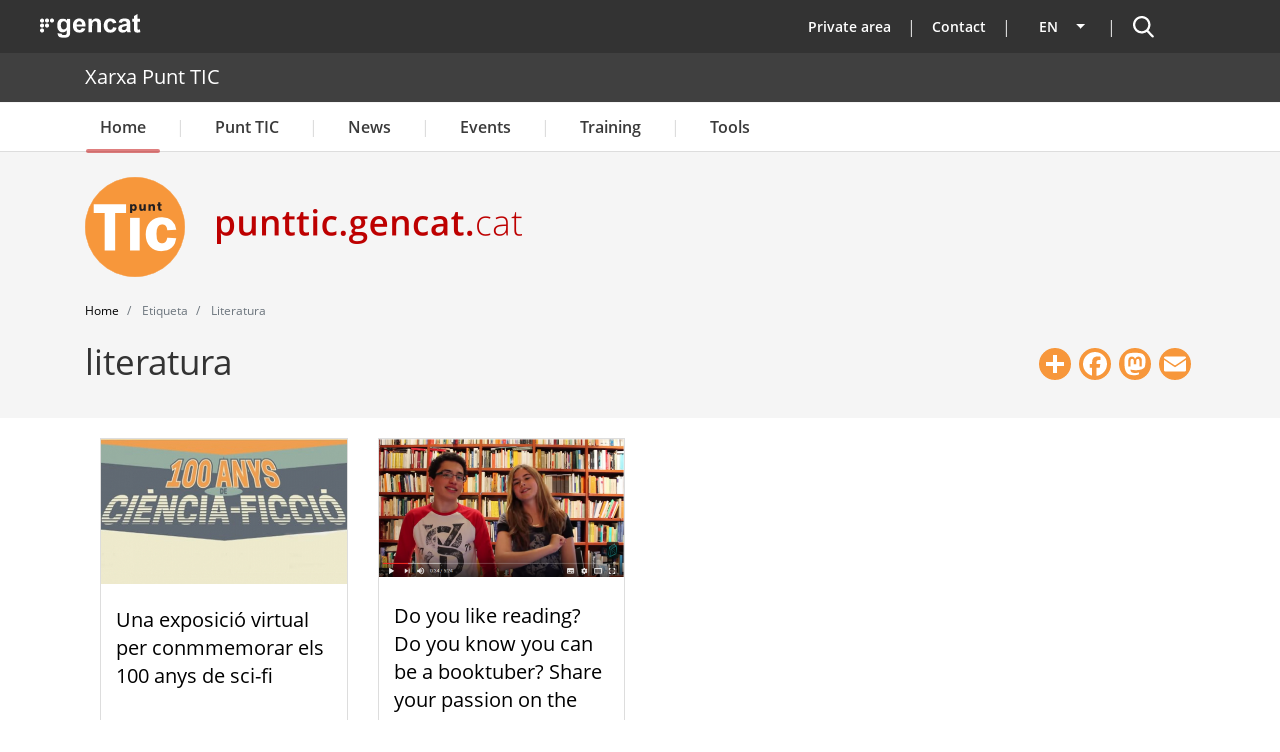

--- FILE ---
content_type: application/javascript
request_url: https://punttic.gencat.cat/sites/default/files/js/js_1CpFlmnCU8_EbWpRBcfSTqtHDkTboGYHseVScx7N8bE.js?scope=footer&delta=4&language=en&theme=punttic_barrio&include=eJxtj10KwzAMgy-UxUcKzk-L18QOjjPoTr_Cyh7aPcn6BELGnE2Qd8Dz8IsKm4siNkyxh4iqJPAD92itErE-hu2VeHVJZKMy4NTnUJ8yH1gLZJ0dq88qPU4zYUeLYitBy6B3USAmcw1NmsBXXJ9sRuk-5BJcZhyNXXjQq4RWeMLF-yS80OoGtV5L6NLn8VCVtA34wz5Ka3ZI
body_size: 243974
content:
/* @license GPL-2.0-or-later https://www.drupal.org/licensing/faq */
(function($,Drupal){function DropButton(dropbutton,settings){const options=$.extend({title:Drupal.t('List additional actions')},settings);const $dropbutton=$(dropbutton);this.$dropbutton=$dropbutton;this.$list=$dropbutton.find('.dropbutton');this.$actions=this.$list.find('li').addClass('dropbutton-action');if(this.$actions.length>1){const $primary=this.$actions.slice(0,1);const $secondary=this.$actions.slice(1);$secondary.addClass('secondary-action');$primary.after(Drupal.theme('dropbuttonToggle',options));this.$dropbutton.addClass('dropbutton-multiple').on({'mouseleave.dropbutton':this.hoverOut.bind(this),'mouseenter.dropbutton':this.hoverIn.bind(this),'focusout.dropbutton':this.focusOut.bind(this),'focusin.dropbutton':this.focusIn.bind(this)});}else this.$dropbutton.addClass('dropbutton-single');}function dropbuttonClickHandler(e){e.preventDefault();$(e.target).closest('.dropbutton-wrapper').toggleClass('open');}Drupal.behaviors.dropButton={attach(context,settings){const dropbuttons=once('dropbutton','.dropbutton-wrapper',context);if(dropbuttons.length){const body=once('dropbutton-click','body');if(body.length)$(body).on('click','.dropbutton-toggle',dropbuttonClickHandler);dropbuttons.forEach((dropbutton)=>{DropButton.dropbuttons.push(new DropButton(dropbutton,settings.dropbutton));});}}};$.extend(DropButton,{dropbuttons:[]});$.extend(DropButton.prototype,{toggle(show){const isBool=typeof show==='boolean';show=isBool?show:!this.$dropbutton.hasClass('open');this.$dropbutton.toggleClass('open',show);},hoverIn(){if(this.timerID)window.clearTimeout(this.timerID);},hoverOut(){this.timerID=window.setTimeout(this.close.bind(this),500);},open(){this.toggle(true);},close(){this.toggle(false);},focusOut(e){this.hoverOut.call(this,e);},focusIn(e){this.hoverIn.call(this,e);}});$.extend(Drupal.theme,{dropbuttonToggle(options){return `<li class="dropbutton-toggle"><button type="button"><span class="dropbutton-arrow"><span class="visually-hidden">${options.title}</span></span></button></li>`;}});Drupal.DropButton=DropButton;})(jQuery,Drupal);;
/* @license MIT https://raw.githubusercontent.com/davidjbradshaw/iframe-resizer/master/LICENSE */
/*! iFrame Resizer (iframeSizer.min.js ) - v4.3.2 - 2021-10-18
 *  Desc: Force cross domain iframes to size to content.
 *  Requires: iframeResizer.contentWindow.min.js to be loaded into the target frame.
 *  Copyright: (c) 2021 David J. Bradshaw - dave@bradshaw.net
 *  License: MIT
 */

!function(u){var f,l,a,x,M,I,k,r,m,F,i,g,z;function h(){return window.MutationObserver||window.WebKitMutationObserver||window.MozMutationObserver}function O(e,n,i){e.addEventListener(n,i,!1)}function R(e,n,i){e.removeEventListener(n,i,!1)}function o(e){return M+"["+(e="Host page: "+(n=e),e=window.top!==window.self?window.parentIFrame&&window.parentIFrame.getId?window.parentIFrame.getId()+": "+n:"Nested host page: "+n:e)+"]";var n}function t(e){return F[e]?F[e].log:l}function T(e,n){s("log",e,n,t(e))}function E(e,n){s("info",e,n,t(e))}function N(e,n){s("warn",e,n,!0)}function s(e,n,i,t){!0===t&&"object"==typeof window.console&&console[e](o(n),i)}function e(n){function i(){t("Height"),t("Width"),L(function(){A(y),H(v),l("onResized",y)},y,"init")}function e(){var e=b.substr(I).split(":"),n=e[1]?parseInt(e[1],10):0,i=F[e[0]]&&F[e[0]].iframe,t=getComputedStyle(i);return{iframe:i,id:e[0],height:n+function(e){if("border-box"!==e.boxSizing)return 0;var n=e.paddingTop?parseInt(e.paddingTop,10):0,e=e.paddingBottom?parseInt(e.paddingBottom,10):0;return n+e}(t)+function(e){if("border-box"!==e.boxSizing)return 0;var n=e.borderTopWidth?parseInt(e.borderTopWidth,10):0,e=e.borderBottomWidth?parseInt(e.borderBottomWidth,10):0;return n+e}(t),width:e[2],type:e[3]}}function t(e){var n=Number(F[v]["max"+e]),i=Number(F[v]["min"+e]),t=e.toLowerCase(),e=Number(y[t]);T(v,"Checking "+t+" is in range "+i+"-"+n),e<i&&(e=i,T(v,"Set "+t+" to min value")),n<e&&(e=n,T(v,"Set "+t+" to max value")),y[t]=""+e}function o(){function e(){return t.constructor===Array?function(){var e=0,n=!1;for(T(v,"Checking connection is from allowed list of origins: "+t);e<t.length;e++)if(t[e]===i){n=!0;break}return n}():(e=F[v]&&F[v].remoteHost,T(v,"Checking connection is from: "+e),i===e);var e}var i=n.origin,t=F[v]&&F[v].checkOrigin;if(t&&""+i!="null"&&!e())throw new Error("Unexpected message received from: "+i+" for "+y.iframe.id+". Message was: "+n.data+". This error can be disabled by setting the checkOrigin: false option or by providing of array of trusted domains.");return 1}function a(e){return b.substr(b.indexOf(":")+x+e)}function s(i,t){var e,n,o;e=function(){var e,n;B("Send Page Info","pageInfo:"+(e=document.body.getBoundingClientRect(),n=y.iframe.getBoundingClientRect(),JSON.stringify({iframeHeight:n.height,iframeWidth:n.width,clientHeight:Math.max(document.documentElement.clientHeight,window.innerHeight||0),clientWidth:Math.max(document.documentElement.clientWidth,window.innerWidth||0),offsetTop:parseInt(n.top-e.top,10),offsetLeft:parseInt(n.left-e.left,10),scrollTop:window.pageYOffset,scrollLeft:window.pageXOffset,documentHeight:document.documentElement.clientHeight,documentWidth:document.documentElement.clientWidth,windowHeight:window.innerHeight,windowWidth:window.innerWidth})),i,t)},n=32,z[o=t]||(z[o]=setTimeout(function(){z[o]=null,e()},n))}function r(e){e=e.getBoundingClientRect();return S(v),{x:Math.floor(Number(e.left)+Number(k.x)),y:Math.floor(Number(e.top)+Number(k.y))}}function d(e){var n=e?r(y.iframe):{x:0,y:0},i={x:Number(y.width)+n.x,y:Number(y.height)+n.y};T(v,"Reposition requested from iFrame (offset x:"+n.x+" y:"+n.y+")"),window.top!==window.self?window.parentIFrame?window.parentIFrame["scrollTo"+(e?"Offset":"")](i.x,i.y):N(v,"Unable to scroll to requested position, window.parentIFrame not found"):(k=i,c(),T(v,"--"))}function c(){!1!==l("onScroll",k)?H(v):j()}function u(e){var n,i=e.split("#")[1]||"",e=decodeURIComponent(i),t=document.getElementById(e)||document.getElementsByName(e)[0];t?(n=r(t),T(v,"Moving to in page link (#"+i+") at x: "+n.x+" y: "+n.y),k={x:n.x,y:n.y},c(),T(v,"--")):window.top!==window.self?window.parentIFrame?window.parentIFrame.moveToAnchor(i):T(v,"In page link #"+i+" not found and window.parentIFrame not found"):T(v,"In page link #"+i+" not found")}function f(e){var n,i={};i=0===Number(y.width)&&0===Number(y.height)?{x:(n=a(9).split(":"))[1],y:n[0]}:{x:y.width,y:y.height},l(e,{iframe:y.iframe,screenX:Number(i.x),screenY:Number(i.y),type:y.type})}function l(e,n){return W(v,e,n)}function m(){switch(F[v]&&F[v].firstRun&&F[v]&&(F[v].firstRun=!1),y.type){case"close":C(y.iframe);break;case"message":n=a(6),T(v,"onMessage passed: {iframe: "+y.iframe.id+", message: "+n+"}"),l("onMessage",{iframe:y.iframe,message:JSON.parse(n)}),T(v,"--");break;case"mouseenter":f("onMouseEnter");break;case"mouseleave":f("onMouseLeave");break;case"autoResize":F[v].autoResize=JSON.parse(a(9));break;case"scrollTo":d(!1);break;case"scrollToOffset":d(!0);break;case"pageInfo":s(F[v]&&F[v].iframe,v),r=v,e("Add ",O),F[r]&&(F[r].stopPageInfo=o);break;case"pageInfoStop":F[v]&&F[v].stopPageInfo&&(F[v].stopPageInfo(),delete F[v].stopPageInfo);break;case"inPageLink":u(a(9));break;case"reset":P(y);break;case"init":i(),l("onInit",y.iframe);break;default:0===Number(y.width)&&0===Number(y.height)?N("Unsupported message received ("+y.type+"), this is likely due to the iframe containing a later version of iframe-resizer than the parent page"):i()}function e(n,i){function t(){F[r]?s(F[r].iframe,r):o()}["scroll","resize"].forEach(function(e){T(r,n+e+" listener for sendPageInfo"),i(window,e,t)})}function o(){e("Remove ",R)}var r,n}var g,h,p,w,b=n.data,y={},v=null;"[iFrameResizerChild]Ready"===b?function(){for(var e in F)B("iFrame requested init",q(e),F[e].iframe,e)}():M===(""+b).substr(0,I)&&b.substr(I).split(":")[0]in F?(y=e(),v=y.id,F[v]&&(F[v].loaded=!0),(w=y.type in{true:1,false:1,undefined:1})&&T(v,"Ignoring init message from meta parent page"),!w&&(p=!0,F[h=v]||(p=!1,N(y.type+" No settings for "+h+". Message was: "+b)),p)&&(T(v,"Received: "+b),g=!0,null===y.iframe&&(N(v,"IFrame ("+y.id+") not found"),g=!1),g&&o()&&m())):E(v,"Ignored: "+b)}function W(e,n,i){var t=null,o=null;if(F[e]){if("function"!=typeof(t=F[e][n]))throw new TypeError(n+" on iFrame["+e+"] is not a function");o=t(i)}return o}function p(e){e=e.id;delete F[e]}function C(e){var n=e.id;if(!1!==W(n,"onClose",n)){T(n,"Removing iFrame: "+n);try{e.parentNode&&e.parentNode.removeChild(e)}catch(e){N(e)}W(n,"onClosed",n),T(n,"--"),p(e)}else T(n,"Close iframe cancelled by onClose event")}function S(e){null===k&&T(e,"Get page position: "+(k={x:window.pageXOffset!==u?window.pageXOffset:document.documentElement.scrollLeft,y:window.pageYOffset!==u?window.pageYOffset:document.documentElement.scrollTop}).x+","+k.y)}function H(e){null!==k&&(window.scrollTo(k.x,k.y),T(e,"Set page position: "+k.x+","+k.y),j())}function j(){k=null}function P(e){T(e.id,"Size reset requested by "+("init"===e.type?"host page":"iFrame")),S(e.id),L(function(){A(e),B("reset","reset",e.iframe,e.id)},e,"reset")}function A(o){function i(e){function n(){Object.keys(F).forEach(function(e){function n(e){return"0px"===(F[i]&&F[i].iframe.style[e])}var i;F[i=e]&&null!==F[i].iframe.offsetParent&&(n("height")||n("width"))&&B("Visibility change","resize",F[i].iframe,i)})}function i(e){T("window","Mutation observed: "+e[0].target+" "+e[0].type),c(n,16)}var t;a||"0"!==o[e]||(a=!0,T(r,"Hidden iFrame detected, creating visibility listener"),(t=h())&&function(){var e=document.querySelector("body");new t(i).observe(e,{attributes:!0,attributeOldValue:!1,characterData:!0,characterDataOldValue:!1,childList:!0,subtree:!0})}())}function e(e){var n;n=e,o.id?(o.iframe.style[n]=o[n]+"px",T(o.id,"IFrame ("+r+") "+n+" set to "+o[n]+"px")):T("undefined","messageData id not set"),i(e)}var r=o.iframe.id;F[r]&&(F[r].sizeHeight&&e("height"),F[r].sizeWidth&&e("width"))}function L(e,n,i){i!==n.type&&r&&!window.jasmine?(T(n.id,"Requesting animation frame"),r(e)):e()}function B(n,i,t,o,e){function r(){var e;t&&"contentWindow"in t&&null!==t.contentWindow?(e=F[o]&&F[o].targetOrigin,T(o,"["+n+"] Sending msg to iframe["+o+"] ("+i+") targetOrigin: "+e),t.contentWindow.postMessage(M+i,e)):N(o,"["+n+"] IFrame("+o+") not found")}function a(){e&&F[o]&&F[o].warningTimeout&&(F[o].msgTimeout=setTimeout(function(){!F[o]||F[o].loaded||s||(s=!0,N(o,"IFrame has not responded within "+F[o].warningTimeout/1e3+" seconds. Check iFrameResizer.contentWindow.js has been loaded in iFrame. This message can be ignored if everything is working, or you can set the warningTimeout option to a higher value or zero to suppress this warning."))},F[o].warningTimeout))}var s=!1;o=o||t.id,F[o]&&(r(),a())}function q(e){return e+":"+F[e].bodyMarginV1+":"+F[e].sizeWidth+":"+F[e].log+":"+F[e].interval+":"+F[e].enablePublicMethods+":"+F[e].autoResize+":"+F[e].bodyMargin+":"+F[e].heightCalculationMethod+":"+F[e].bodyBackground+":"+F[e].bodyPadding+":"+F[e].tolerance+":"+F[e].inPageLinks+":"+F[e].resizeFrom+":"+F[e].widthCalculationMethod+":"+F[e].mouseEvents}function d(t,e){function n(i){var e,n=h();n&&(e=n,t.parentNode&&new e(function(e){e.forEach(function(e){Array.prototype.slice.call(e.removedNodes).forEach(function(e){e===t&&C(t)})})}).observe(t.parentNode,{childList:!0})),O(t,"load",function(){var e,n;B("iFrame.onload",i,t,u,!0),e=F[s]&&F[s].firstRun,n=F[s]&&F[s].heightCalculationMethod in m,!e&&n&&P({iframe:t,height:0,width:0,type:"init"})}),B("init",i,t,u,!0)}function i(e){var n=e.split("Callback");2===n.length&&(this[n="on"+n[0].charAt(0).toUpperCase()+n[0].slice(1)]=this[e],delete this[e],N(s,"Deprecated: '"+e+"' has been renamed '"+n+"'. The old method will be removed in the next major version."))}function o(e){e=e||{},F[s]={firstRun:!0,iframe:t,remoteHost:t.src&&t.src.split("/").slice(0,3).join("/")},function(e){if("object"!=typeof e)throw new TypeError("Options is not an object")}(e),Object.keys(e).forEach(i,e),function(e){for(var n in g)Object.prototype.hasOwnProperty.call(g,n)&&(F[s][n]=(Object.prototype.hasOwnProperty.call(e,n)?e:g)[n])}(e),F[s]&&(F[s].targetOrigin=!0===F[s].checkOrigin?""===(e=F[s].remoteHost)||null!==e.match(/^(about:blank|javascript:|file:\/\/)/)?"*":e:"*")}var r,a,s=(""===(r=t.id)&&(t.id=(a=e&&e.id||g.id+f++,null!==document.getElementById(a)&&(a+=f++),r=a),l=(e||{}).log,T(r,"Added missing iframe ID: "+r+" ("+t.src+")")),r);function d(e){var n=F[s][e];1/0!==n&&0!==n&&(t.style[e]="number"==typeof n?n+"px":n,T(s,"Set "+e+" = "+t.style[e]))}function c(e){if(F[s]["min"+e]>F[s]["max"+e])throw new Error("Value for min"+e+" can not be greater than max"+e)}s in F&&"iFrameResizer"in t?N(s,"Ignored iFrame, already setup."):(o(e),function(){switch(T(s,"IFrame scrolling "+(F[s]&&F[s].scrolling?"enabled":"disabled")+" for "+s),t.style.overflow=!1===(F[s]&&F[s].scrolling)?"hidden":"auto",F[s]&&F[s].scrolling){case"omit":break;case!0:t.scrolling="yes";break;case!1:t.scrolling="no";break;default:t.scrolling=F[s]?F[s].scrolling:"no"}}(),c("Height"),c("Width"),d("maxHeight"),d("minHeight"),d("maxWidth"),d("minWidth"),"number"!=typeof(F[s]&&F[s].bodyMargin)&&"0"!==(F[s]&&F[s].bodyMargin)||(F[s].bodyMarginV1=F[s].bodyMargin,F[s].bodyMargin=F[s].bodyMargin+"px"),n(q(s)),F[s]&&(F[s].iframe.iFrameResizer={close:C.bind(null,F[s].iframe),removeListeners:p.bind(null,F[s].iframe),resize:B.bind(null,"Window resize","resize",F[s].iframe),moveToAnchor:function(e){B("Move to anchor","moveToAnchor:"+e,F[s].iframe,s)},sendMessage:function(e){B("Send Message","message:"+(e=JSON.stringify(e)),F[s].iframe,s)}}))}function c(e,n){null===i&&(i=setTimeout(function(){i=null,e()},n))}function n(){"hidden"!==document.visibilityState&&(T("document","Trigger event: Visibility change"),c(function(){w("Tab Visible","resize")},16))}function w(i,t){Object.keys(F).forEach(function(e){var n;F[n=e]&&"parent"===F[n].resizeFrom&&F[n].autoResize&&!F[n].firstRun&&B(i,t,F[e].iframe,e)})}function b(){O(window,"message",e),O(window,"resize",function(){var e;T("window","Trigger event: "+(e="resize")),c(function(){w("Window "+e,"resize")},16)}),O(document,"visibilitychange",n),O(document,"-webkit-visibilitychange",n)}function y(){function t(e,n){n&&(function(){if(!n.tagName)throw new TypeError("Object is not a valid DOM element");if("IFRAME"!==n.tagName.toUpperCase())throw new TypeError("Expected <IFRAME> tag, found <"+n.tagName+">")}(),d(n,e),o.push(n))}var o;return function(){for(var e=["moz","webkit","o","ms"],n=0;n<e.length&&!r;n+=1)r=window[e[n]+"RequestAnimationFrame"];r?r=r.bind(window):T("setup","RequestAnimationFrame not supported")}(),b(),function(e,n){var i;switch(o=[],(i=e)&&i.enablePublicMethods&&N("enablePublicMethods option has been removed, public methods are now always available in the iFrame"),typeof n){case"undefined":case"string":Array.prototype.forEach.call(document.querySelectorAll(n||"iframe"),t.bind(u,e));break;case"object":t(e,n);break;default:throw new TypeError("Unexpected data type ("+typeof n+")")}return o}}function v(e){e.fn?e.fn.iFrameResize||(e.fn.iFrameResize=function(i){return this.filter("iframe").each(function(e,n){d(n,i)}).end()}):E("","Unable to bind to jQuery, it is not fully loaded.")}"undefined"!=typeof window&&(x="message".length,I=(M="[iFrameSizer]").length,r=window.requestAnimationFrame,g={autoResize:!(i=k=null),bodyBackground:null,bodyMargin:null,bodyMarginV1:8,bodyPadding:null,checkOrigin:!(a=l=!1),inPageLinks:!(F={}),enablePublicMethods:!(f=0),heightCalculationMethod:"bodyOffset",id:"iFrameResizer",interval:32,log:!(m={max:1,scroll:1,bodyScroll:1,documentElementScroll:1}),maxHeight:1/0,maxWidth:1/0,minHeight:0,minWidth:0,mouseEvents:!0,resizeFrom:"parent",scrolling:!1,sizeHeight:!0,sizeWidth:!1,warningTimeout:5e3,tolerance:0,widthCalculationMethod:"scroll",onClose:function(){return!0},onClosed:function(){},onInit:function(){},onMessage:function(){N("onMessage function not defined")},onMouseEnter:function(){},onMouseLeave:function(){},onResized:function(){},onScroll:function(){return!0}},z={},window.jQuery&&v(window.jQuery),"function"==typeof define&&define.amd?define([],y):"object"==typeof module&&"object"==typeof module.exports&&(module.exports=y()),window.iFrameResize=window.iFrameResize||y())}();

/* @license GPL-2.0-or-later https://www.drupal.org/licensing/faq */
(function($,Drupal,iframeResizerSettings){'use strict';var options={};if(iframeResizerSettings.advanced.override_defaults){if(iframeResizerSettings.advanced.options.maxHeight===-1)iframeResizerSettings.advanced.options.maxHeight=Infinity;if(iframeResizerSettings.advanced.options.maxWidth===-1)iframeResizerSettings.advanced.options.maxWidth=Infinity;options=iframeResizerSettings.advanced.options;}Drupal.behaviors.initIframeResizer={attach:function(context,settings){var selector='iframe';if(typeof settings.iframeResizer.advanced.targetSelectors!=='undefined')selector=settings.iframeResizer.advanced.targetSelectors;$(selector,context).iFrameResize(options);}};})(jQuery,Drupal,drupalSettings.iframeResizer);;
(function($,drupalSettings){'use strict';$(document).ready(function(){defaultBind();if(drupalSettings.matomo&&drupalSettings.matomo.trackColorbox)$(document).bind('cbox_complete',function(){var href=$.colorbox.element().attr('href');if(href){_paq.push(['setCustomUrl',href]);if(drupalSettings.matomo.disableCookies)_paq.push(['disableCookies']);_paq.push(['trackPageView']);}});});function defaultBind(){$(document.body).bind('mousedown keyup touchstart',function(event){$(event.target).closest('a,area').each(function(){if(drupalSettings.matomo.trackMailto&&$(this).is("a[href^='mailto:'],area[href^='mailto:']"))_paq.push(['trackEvent','Mails','Click',this.href.substring(7)]);});});}})(jQuery,drupalSettings);;
!function(e,t){"object"==typeof exports&&"undefined"!=typeof module?t(exports,require("jquery")):"function"==typeof define&&define.amd?define(["exports","jquery"],t):t(e.bootstrap={},e.jQuery);}(this,function(e,t){"use strict";function i(e,t){for(var n=0;n<t.length;n++){var i=t[n];i.enumerable=i.enumerable||!1,i.configurable=!0,"value" in i&&(i.writable=!0),Object.defineProperty(e,i.key,i);}}function s(e,t,n){return t&&i(e.prototype,t),n&&i(e,n),e;}function l(r){for(var e=1;e<arguments.length;e++){var o=null!=arguments[e]?arguments[e]:{},t=Object.keys(o);"function"==typeof Object.getOwnPropertySymbols&&(t=t.concat(Object.getOwnPropertySymbols(o).filter(function(e){return Object.getOwnPropertyDescriptor(o,e).enumerable;}))),t.forEach(function(e){var t,n,i;t=r,i=o[n=e],n in t?Object.defineProperty(t,n,{value:i,enumerable:!0,configurable:!0,writable:!0}):t[n]=i;});}return r;}for(var r,n,o,a,c,u,f,h,d,p,m,g,_,v,y,E,b,w,C,T,S,D,A,I,O,N,k,x,P,L,j,H,M,F,W,R,U,B,q,K,Q,Y,V,z,G,J,Z,X,$,ee,te,ne,ie,re,oe,se,ae,le,ce,ue,fe,he,de,pe,me,ge,_e,ve,ye,Ee,be,we=function(i){var t="transitionend";function e(e){var t=this,n=!1;return i(this).one(l.TRANSITION_END,function(){n=!0;}),setTimeout(function(){n||l.triggerTransitionEnd(t);},e),this;}var l={TRANSITION_END:"bsTransitionEnd",getUID:function(e){for(;e+=~~(1e6*Math.random()),document.getElementById(e););return e;},getSelectorFromElement:function(e){var t=e.getAttribute("data-target");t&&"#"!==t||(t=e.getAttribute("href")||"");try{return document.querySelector(t)?t:null;}catch(e){return null;}},getTransitionDurationFromElement:function(e){if(!e)return 0;var t=i(e).css("transition-duration");return parseFloat(t)?(t=t.split(",")[0],1e3*parseFloat(t)):0;},reflow:function(e){return e.offsetHeight;},triggerTransitionEnd:function(e){i(e).trigger(t);},supportsTransitionEnd:function(){return Boolean(t);},isElement:function(e){return (e[0]||e).nodeType;},typeCheckConfig:function(e,t,n){for(var i in n)if(Object.prototype.hasOwnProperty.call(n,i)){var r=n[i],o=t[i],s=o&&l.isElement(o)?"element":(a=o,{}.toString.call(a).match(/\s([a-z]+)/i)[1].toLowerCase());if(!new RegExp(r).test(s))throw new Error(e.toUpperCase()+': Option "'+i+'" provided type "'+s+'" but expected type "'+r+'".');}var a;}};return i.fn.emulateTransitionEnd=e,i.event.special[l.TRANSITION_END]={bindType:t,delegateType:t,handle:function(e){if(i(e.target).is(this))return e.handleObj.handler.apply(this,arguments);}},l;}(t=t&&t.hasOwnProperty("default")?t.default:t),Ce=(n="alert",a="."+(o="bs.alert"),c=(r=t).fn[n],u={CLOSE:"close"+a,CLOSED:"closed"+a,CLICK_DATA_API:"click"+a+".data-api"},f="alert",h="fade",d="show",p=function(){function i(e){this._element=e;}var e=i.prototype;return e.close=function(e){var t=this._element;e&&(t=this._getRootElement(e)),this._triggerCloseEvent(t).isDefaultPrevented()||this._removeElement(t);},e.dispose=function(){r.removeData(this._element,o),this._element=null;},e._getRootElement=function(e){var t=we.getSelectorFromElement(e),n=!1;return t&&(n=document.querySelector(t)),n||(n=r(e).closest("."+f)[0]),n;},e._triggerCloseEvent=function(e){var t=r.Event(u.CLOSE);return r(e).trigger(t),t;},e._removeElement=function(t){var n=this;if(r(t).removeClass(d),r(t).hasClass(h)){var e=we.getTransitionDurationFromElement(t);r(t).one(we.TRANSITION_END,function(e){return n._destroyElement(t,e);}).emulateTransitionEnd(e);}else this._destroyElement(t);},e._destroyElement=function(e){r(e).detach().trigger(u.CLOSED).remove();},i._jQueryInterface=function(n){return this.each(function(){var e=r(this),t=e.data(o);t||(t=new i(this),e.data(o,t)),"close"===n&&t[n](this);});},i._handleDismiss=function(t){return function(e){e&&e.preventDefault(),t.close(this);};},s(i,null,[{key:"VERSION",get:function(){return "4.1.3";}}]),i;}(),r(document).on(u.CLICK_DATA_API,'[data-dismiss="alert"]',p._handleDismiss(new p())),r.fn[n]=p._jQueryInterface,r.fn[n].Constructor=p,r.fn[n].noConflict=function(){return r.fn[n]=c,p._jQueryInterface;},p),Te=(g="button",v="."+(_="bs.button"),y=".data-api",E=(m=t).fn[g],b="active",w="btn",T='[data-toggle^="button"]',S='[data-toggle="buttons"]',D="input",A=".active",I=".btn",O={CLICK_DATA_API:"click"+v+y,FOCUS_BLUR_DATA_API:(C="focus")+v+y+" blur"+v+y},N=function(){function n(e){this._element=e;}var e=n.prototype;return e.toggle=function(){var e=!0,t=!0,n=m(this._element).closest(S)[0];if(n){var i=this._element.querySelector(D);if(i){if("radio"===i.type)if(i.checked&&this._element.classList.contains(b))e=!1;else{var r=n.querySelector(A);r&&m(r).removeClass(b);}if(e){if(i.hasAttribute("disabled")||n.hasAttribute("disabled")||i.classList.contains("disabled")||n.classList.contains("disabled"))return;i.checked=!this._element.classList.contains(b),m(i).trigger("change");}i.focus(),t=!1;}}t&&this._element.setAttribute("aria-pressed",!this._element.classList.contains(b)),e&&m(this._element).toggleClass(b);},e.dispose=function(){m.removeData(this._element,_),this._element=null;},n._jQueryInterface=function(t){return this.each(function(){var e=m(this).data(_);e||(e=new n(this),m(this).data(_,e)),"toggle"===t&&e[t]();});},s(n,null,[{key:"VERSION",get:function(){return "4.1.3";}}]),n;}(),m(document).on(O.CLICK_DATA_API,T,function(e){e.preventDefault();var t=e.target;m(t).hasClass(w)||(t=m(t).closest(I)),N._jQueryInterface.call(m(t),"toggle");}).on(O.FOCUS_BLUR_DATA_API,T,function(e){var t=m(e.target).closest(I)[0];m(t).toggleClass(C,/^focus(in)?$/.test(e.type));}),m.fn[g]=N._jQueryInterface,m.fn[g].Constructor=N,m.fn[g].noConflict=function(){return m.fn[g]=E,N._jQueryInterface;},N),Se=(x="carousel",L="."+(P="bs.carousel"),j=".data-api",H=(k=t).fn[x],M={interval:5e3,keyboard:!0,slide:!1,pause:"hover",wrap:!0},F={interval:"(number|boolean)",keyboard:"boolean",slide:"(boolean|string)",pause:"(string|boolean)",wrap:"boolean"},W="next",R="prev",U="left",B="right",q={SLIDE:"slide"+L,SLID:"slid"+L,KEYDOWN:"keydown"+L,MOUSEENTER:"mouseenter"+L,MOUSELEAVE:"mouseleave"+L,TOUCHEND:"touchend"+L,LOAD_DATA_API:"load"+L+j,CLICK_DATA_API:"click"+L+j},K="carousel",Q="active",Y="slide",V="carousel-item-right",z="carousel-item-left",G="carousel-item-next",J="carousel-item-prev",Z=".active",X=".active.carousel-item",$=".carousel-item",ee=".carousel-item-next, .carousel-item-prev",te=".carousel-indicators",ne="[data-slide], [data-slide-to]",ie='[data-ride="carousel"]',re=function(){function o(e,t){this._items=null,this._interval=null,this._activeElement=null,this._isPaused=!1,this._isSliding=!1,this.touchTimeout=null,this._config=this._getConfig(t),this._element=k(e)[0],this._indicatorsElement=this._element.querySelector(te),this._addEventListeners();}var e=o.prototype;return e.next=function(){this._isSliding||this._slide(W);},e.nextWhenVisible=function(){!document.hidden&&k(this._element).is(":visible")&&"hidden"!==k(this._element).css("visibility")&&this.next();},e.prev=function(){this._isSliding||this._slide(R);},e.pause=function(e){e||(this._isPaused=!0),this._element.querySelector(ee)&&(we.triggerTransitionEnd(this._element),this.cycle(!0)),clearInterval(this._interval),this._interval=null;},e.cycle=function(e){e||(this._isPaused=!1),this._interval&&(clearInterval(this._interval),this._interval=null),this._config.interval&&!this._isPaused&&(this._interval=setInterval((document.visibilityState?this.nextWhenVisible:this.next).bind(this),this._config.interval));},e.to=function(e){var t=this;this._activeElement=this._element.querySelector(X);var n=this._getItemIndex(this._activeElement);if(!(e>this._items.length-1||e<0))if(this._isSliding)k(this._element).one(q.SLID,function(){return t.to(e);});else{if(n===e)return this.pause(),void this.cycle();var i=n<e?W:R;this._slide(i,this._items[e]);}},e.dispose=function(){k(this._element).off(L),k.removeData(this._element,P),this._items=null,this._config=null,this._element=null,this._interval=null,this._isPaused=null,this._isSliding=null,this._activeElement=null,this._indicatorsElement=null;},e._getConfig=function(e){return e=l({},M,e),we.typeCheckConfig(x,e,F),e;},e._addEventListeners=function(){var t=this;this._config.keyboard&&k(this._element).on(q.KEYDOWN,function(e){return t._keydown(e);}),"hover"===this._config.pause&&(k(this._element).on(q.MOUSEENTER,function(e){return t.pause(e);}).on(q.MOUSELEAVE,function(e){return t.cycle(e);}),"ontouchstart" in document.documentElement&&k(this._element).on(q.TOUCHEND,function(){t.pause(),t.touchTimeout&&clearTimeout(t.touchTimeout),t.touchTimeout=setTimeout(function(e){return t.cycle(e);},500+t._config.interval);}));},e._keydown=function(e){if(!/input|textarea/i.test(e.target.tagName))switch(e.which){case 37:e.preventDefault(),this.prev();break;case 39:e.preventDefault(),this.next();}},e._getItemIndex=function(e){return this._items=e&&e.parentNode?[].slice.call(e.parentNode.querySelectorAll($)):[],this._items.indexOf(e);},e._getItemByDirection=function(e,t){var n=e===W,i=e===R,r=this._getItemIndex(t),o=this._items.length-1;if((i&&0===r||n&&r===o)&&!this._config.wrap)return t;var s=(r+(e===R?-1:1))%this._items.length;return -1===s?this._items[this._items.length-1]:this._items[s];},e._triggerSlideEvent=function(e,t){var n=this._getItemIndex(e),i=this._getItemIndex(this._element.querySelector(X)),r=k.Event(q.SLIDE,{relatedTarget:e,direction:t,from:i,to:n});return k(this._element).trigger(r),r;},e._setActiveIndicatorElement=function(e){if(this._indicatorsElement){var t=[].slice.call(this._indicatorsElement.querySelectorAll(Z));k(t).removeClass(Q);var n=this._indicatorsElement.children[this._getItemIndex(e)];n&&k(n).addClass(Q);}},e._slide=function(e,t){var n,i,r,o=this,s=this._element.querySelector(X),a=this._getItemIndex(s),l=t||s&&this._getItemByDirection(e,s),c=this._getItemIndex(l),u=Boolean(this._interval);if(e===W?(n=z,i=G,r=U):(n=V,i=J,r=B),l&&k(l).hasClass(Q))this._isSliding=!1;else{if(!this._triggerSlideEvent(l,r).isDefaultPrevented()&&s&&l){this._isSliding=!0,u&&this.pause(),this._setActiveIndicatorElement(l);var f=k.Event(q.SLID,{relatedTarget:l,direction:r,from:a,to:c});if(k(this._element).hasClass(Y)){k(l).addClass(i),we.reflow(l),k(s).addClass(n),k(l).addClass(n);var h=we.getTransitionDurationFromElement(s);k(s).one(we.TRANSITION_END,function(){k(l).removeClass(n+" "+i).addClass(Q),k(s).removeClass(Q+" "+i+" "+n),o._isSliding=!1,setTimeout(function(){return k(o._element).trigger(f);},0);}).emulateTransitionEnd(h);}else k(s).removeClass(Q),k(l).addClass(Q),this._isSliding=!1,k(this._element).trigger(f);u&&this.cycle();}}},o._jQueryInterface=function(i){return this.each(function(){var e=k(this).data(P),t=l({},M,k(this).data());"object"==typeof i&&(t=l({},t,i));var n="string"==typeof i?i:t.slide;if(e||(e=new o(this,t),k(this).data(P,e)),"number"==typeof i)e.to(i);else if("string"==typeof n){if("undefined"==typeof e[n])throw new TypeError('No method named "'+n+'"');e[n]();}else t.interval&&(e.pause(),e.cycle());});},o._dataApiClickHandler=function(e){var t=we.getSelectorFromElement(this);if(t){var n=k(t)[0];if(n&&k(n).hasClass(K)){var i=l({},k(n).data(),k(this).data()),r=this.getAttribute("data-slide-to");r&&(i.interval=!1),o._jQueryInterface.call(k(n),i),r&&k(n).data(P).to(r),e.preventDefault();}}},s(o,null,[{key:"VERSION",get:function(){return "4.1.3";}},{key:"Default",get:function(){return M;}}]),o;}(),k(document).on(q.CLICK_DATA_API,ne,re._dataApiClickHandler),k(window).on(q.LOAD_DATA_API,function(){for(var e=[].slice.call(document.querySelectorAll(ie)),t=0,n=e.length;t<n;t++){var i=k(e[t]);re._jQueryInterface.call(i,i.data());}}),k.fn[x]=re._jQueryInterface,k.fn[x].Constructor=re,k.fn[x].noConflict=function(){return k.fn[x]=H,re._jQueryInterface;},re),De=(se="collapse",le="."+(ae="bs.collapse"),ce=(oe=t).fn[se],ue={toggle:!0,parent:""},fe={toggle:"boolean",parent:"(string|element)"},he={SHOW:"show"+le,SHOWN:"shown"+le,HIDE:"hide"+le,HIDDEN:"hidden"+le,CLICK_DATA_API:"click"+le+".data-api"},de="show",pe="collapse",me="collapsing",ge="collapsed",_e="width",ve="height",ye=".show, .collapsing",Ee='[data-toggle="collapse"]',be=function(){function a(t,e){this._isTransitioning=!1,this._element=t,this._config=this._getConfig(e),this._triggerArray=oe.makeArray(document.querySelectorAll('[data-toggle="collapse"][href="#'+t.id+'"],[data-toggle="collapse"][data-target="#'+t.id+'"]'));for(var n=[].slice.call(document.querySelectorAll(Ee)),i=0,r=n.length;i<r;i++){var o=n[i],s=we.getSelectorFromElement(o),a=[].slice.call(document.querySelectorAll(s)).filter(function(e){return e===t;});null!==s&&0<a.length&&(this._selector=s,this._triggerArray.push(o));}this._parent=this._config.parent?this._getParent():null,this._config.parent||this._addAriaAndCollapsedClass(this._element,this._triggerArray),this._config.toggle&&this.toggle();}var e=a.prototype;return e.toggle=function(){oe(this._element).hasClass(de)?this.hide():this.show();},e.show=function(){var e,t,n=this;if(!this._isTransitioning&&!oe(this._element).hasClass(de)&&(this._parent&&0===(e=[].slice.call(this._parent.querySelectorAll(ye)).filter(function(e){return e.getAttribute("data-parent")===n._config.parent;})).length&&(e=null),!(e&&(t=oe(e).not(this._selector).data(ae))&&t._isTransitioning))){var i=oe.Event(he.SHOW);if(oe(this._element).trigger(i),!i.isDefaultPrevented()){e&&(a._jQueryInterface.call(oe(e).not(this._selector),"hide"),t||oe(e).data(ae,null));var r=this._getDimension();oe(this._element).removeClass(pe).addClass(me),this._element.style[r]=0,this._triggerArray.length&&oe(this._triggerArray).removeClass(ge).attr("aria-expanded",!0),this.setTransitioning(!0);var o="scroll"+(r[0].toUpperCase()+r.slice(1)),s=we.getTransitionDurationFromElement(this._element);oe(this._element).one(we.TRANSITION_END,function(){oe(n._element).removeClass(me).addClass(pe).addClass(de),n._element.style[r]="",n.setTransitioning(!1),oe(n._element).trigger(he.SHOWN);}).emulateTransitionEnd(s),this._element.style[r]=this._element[o]+"px";}}},e.hide=function(){var e=this;if(!this._isTransitioning&&oe(this._element).hasClass(de)){var t=oe.Event(he.HIDE);if(oe(this._element).trigger(t),!t.isDefaultPrevented()){var n=this._getDimension();this._element.style[n]=this._element.getBoundingClientRect()[n]+"px",we.reflow(this._element),oe(this._element).addClass(me).removeClass(pe).removeClass(de);var i=this._triggerArray.length;if(0<i)for(var r=0;r<i;r++){var o=this._triggerArray[r],s=we.getSelectorFromElement(o);if(null!==s)oe([].slice.call(document.querySelectorAll(s))).hasClass(de)||oe(o).addClass(ge).attr("aria-expanded",!1);}this.setTransitioning(!0);this._element.style[n]="";var a=we.getTransitionDurationFromElement(this._element);oe(this._element).one(we.TRANSITION_END,function(){e.setTransitioning(!1),oe(e._element).removeClass(me).addClass(pe).trigger(he.HIDDEN);}).emulateTransitionEnd(a);}}},e.setTransitioning=function(e){this._isTransitioning=e;},e.dispose=function(){oe.removeData(this._element,ae),this._config=null,this._parent=null,this._element=null,this._triggerArray=null,this._isTransitioning=null;},e._getConfig=function(e){return (e=l({},ue,e)).toggle=Boolean(e.toggle),we.typeCheckConfig(se,e,fe),e;},e._getDimension=function(){return oe(this._element).hasClass(_e)?_e:ve;},e._getParent=function(){var n=this,e=null;we.isElement(this._config.parent)?(e=this._config.parent,"undefined"!=typeof this._config.parent.jquery&&(e=this._config.parent[0])):e=document.querySelector(this._config.parent);var t='[data-toggle="collapse"][data-parent="'+this._config.parent+'"]',i=[].slice.call(e.querySelectorAll(t));return oe(i).each(function(e,t){n._addAriaAndCollapsedClass(a._getTargetFromElement(t),[t]);}),e;},e._addAriaAndCollapsedClass=function(e,t){if(e){var n=oe(e).hasClass(de);t.length&&oe(t).toggleClass(ge,!n).attr("aria-expanded",n);}},a._getTargetFromElement=function(e){var t=we.getSelectorFromElement(e);return t?document.querySelector(t):null;},a._jQueryInterface=function(i){return this.each(function(){var e=oe(this),t=e.data(ae),n=l({},ue,e.data(),"object"==typeof i&&i?i:{});if(!t&&n.toggle&&/show|hide/.test(i)&&(n.toggle=!1),t||(t=new a(this,n),e.data(ae,t)),"string"==typeof i){if("undefined"==typeof t[i])throw new TypeError('No method named "'+i+'"');t[i]();}});},s(a,null,[{key:"VERSION",get:function(){return "4.1.3";}},{key:"Default",get:function(){return ue;}}]),a;}(),oe(document).on(he.CLICK_DATA_API,Ee,function(e){"A"===e.currentTarget.tagName&&e.preventDefault();var n=oe(this),t=we.getSelectorFromElement(this),i=[].slice.call(document.querySelectorAll(t));oe(i).each(function(){var e=oe(this),t=e.data(ae)?"toggle":n.data();be._jQueryInterface.call(e,t);});}),oe.fn[se]=be._jQueryInterface,oe.fn[se].Constructor=be,oe.fn[se].noConflict=function(){return oe.fn[se]=ce,be._jQueryInterface;},be),Ae="undefined"!=typeof window&&"undefined"!=typeof document,Ie=["Edge","Trident","Firefox"],Oe=0,Ne=0;Ne<Ie.length;Ne+=1)if(Ae&&0<=navigator.userAgent.indexOf(Ie[Ne])){Oe=1;break;}var ke=Ae&&window.Promise?function(e){var t=!1;return function(){t||(t=!0,window.Promise.resolve().then(function(){t=!1,e();}));};}:function(e){var t=!1;return function(){t||(t=!0,setTimeout(function(){t=!1,e();},Oe));};};function xe(e){return e&&"[object Function]"==={}.toString.call(e);}function Pe(e,t){if(1!==e.nodeType)return [];var n=getComputedStyle(e,null);return t?n[t]:n;}function Le(e){return "HTML"===e.nodeName?e:e.parentNode||e.host;}function je(e){if(!e)return document.body;switch(e.nodeName){case "HTML":case "BODY":return e.ownerDocument.body;case "#document":return e.body;}var t=Pe(e),n=t.overflow,i=t.overflowX,r=t.overflowY;return /(auto|scroll|overlay)/.test(n+r+i)?e:je(Le(e));}var He=Ae&&!(!window.MSInputMethodContext||!document.documentMode),Me=Ae&&/MSIE 10/.test(navigator.userAgent);function Fe(e){return 11===e?He:10===e?Me:He||Me;}function We(e){if(!e)return document.documentElement;for(var t=Fe(10)?document.body:null,n=e.offsetParent;n===t&&e.nextElementSibling;)n=(e=e.nextElementSibling).offsetParent;var i=n&&n.nodeName;return i&&"BODY"!==i&&"HTML"!==i?-1!==["TD","TABLE"].indexOf(n.nodeName)&&"static"===Pe(n,"position")?We(n):n:e?e.ownerDocument.documentElement:document.documentElement;}function Re(e){return null!==e.parentNode?Re(e.parentNode):e;}function Ue(e,t){if(!(e&&e.nodeType&&t&&t.nodeType))return document.documentElement;var n=e.compareDocumentPosition(t)&Node.DOCUMENT_POSITION_FOLLOWING,i=n?e:t,r=n?t:e,o=document.createRange();o.setStart(i,0),o.setEnd(r,0);var s,a,l=o.commonAncestorContainer;if(e!==l&&t!==l||i.contains(r))return "BODY"===(a=(s=l).nodeName)||"HTML"!==a&&We(s.firstElementChild)!==s?We(l):l;var c=Re(e);return c.host?Ue(c.host,t):Ue(e,Re(t).host);}function Be(e){var t="top"===(1<arguments.length&&void 0!==arguments[1]?arguments[1]:"top")?"scrollTop":"scrollLeft",n=e.nodeName;if("BODY"===n||"HTML"===n){var i=e.ownerDocument.documentElement;return (e.ownerDocument.scrollingElement||i)[t];}return e[t];}function qe(e,t){var n="x"===t?"Left":"Top",i="Left"===n?"Right":"Bottom";return parseFloat(e["border"+n+"Width"],10)+parseFloat(e["border"+i+"Width"],10);}function Ke(e,t,n,i){return Math.max(t["offset"+e],t["scroll"+e],n["client"+e],n["offset"+e],n["scroll"+e],Fe(10)?n["offset"+e]+i["margin"+("Height"===e?"Top":"Left")]+i["margin"+("Height"===e?"Bottom":"Right")]:0);}function Qe(){var e=document.body,t=document.documentElement,n=Fe(10)&&getComputedStyle(t);return {height:Ke("Height",e,t,n),width:Ke("Width",e,t,n)};}var Ye=function(){function i(e,t){for(var n=0;n<t.length;n++){var i=t[n];i.enumerable=i.enumerable||!1,i.configurable=!0,"value" in i&&(i.writable=!0),Object.defineProperty(e,i.key,i);}}return function(e,t,n){return t&&i(e.prototype,t),n&&i(e,n),e;};}(),Ve=function(e,t,n){return t in e?Object.defineProperty(e,t,{value:n,enumerable:!0,configurable:!0,writable:!0}):e[t]=n,e;},ze=Object.assign||function(e){for(var t=1;t<arguments.length;t++){var n=arguments[t];for(var i in n)Object.prototype.hasOwnProperty.call(n,i)&&(e[i]=n[i]);}return e;};function Ge(e){return ze({},e,{right:e.left+e.width,bottom:e.top+e.height});}function Je(e){var t={};try{if(Fe(10)){t=e.getBoundingClientRect();var n=Be(e,"top"),i=Be(e,"left");t.top+=n,t.left+=i,t.bottom+=n,t.right+=i;}else t=e.getBoundingClientRect();}catch(e){}var r={left:t.left,top:t.top,width:t.right-t.left,height:t.bottom-t.top},o="HTML"===e.nodeName?Qe():{},s=o.width||e.clientWidth||r.right-r.left,a=o.height||e.clientHeight||r.bottom-r.top,l=e.offsetWidth-s,c=e.offsetHeight-a;if(l||c){var u=Pe(e);l-=qe(u,"x"),c-=qe(u,"y"),r.width-=l,r.height-=c;}return Ge(r);}function Ze(e,t){var n=2<arguments.length&&void 0!==arguments[2]&&arguments[2],i=Fe(10),r="HTML"===t.nodeName,o=Je(e),s=Je(t),a=je(e),l=Pe(t),c=parseFloat(l.borderTopWidth,10),u=parseFloat(l.borderLeftWidth,10);n&&"HTML"===t.nodeName&&(s.top=Math.max(s.top,0),s.left=Math.max(s.left,0));var f=Ge({top:o.top-s.top-c,left:o.left-s.left-u,width:o.width,height:o.height});if(f.marginTop=0,f.marginLeft=0,!i&&r){var h=parseFloat(l.marginTop,10),d=parseFloat(l.marginLeft,10);f.top-=c-h,f.bottom-=c-h,f.left-=u-d,f.right-=u-d,f.marginTop=h,f.marginLeft=d;}return (i&&!n?t.contains(a):t===a&&"BODY"!==a.nodeName)&&(f=function(e,t){var n=2<arguments.length&&void 0!==arguments[2]&&arguments[2],i=Be(t,"top"),r=Be(t,"left"),o=n?-1:1;return e.top+=i*o,e.bottom+=i*o,e.left+=r*o,e.right+=r*o,e;}(f,t)),f;}function Xe(e){if(!e||!e.parentElement||Fe())return document.documentElement;for(var t=e.parentElement;t&&"none"===Pe(t,"transform");)t=t.parentElement;return t||document.documentElement;}function $e(e,t,n,i){var r=4<arguments.length&&void 0!==arguments[4]&&arguments[4],o={top:0,left:0},s=r?Xe(e):Ue(e,t);if("viewport"===i)o=function(e){var t=1<arguments.length&&void 0!==arguments[1]&&arguments[1],n=e.ownerDocument.documentElement,i=Ze(e,n),r=Math.max(n.clientWidth,window.innerWidth||0),o=Math.max(n.clientHeight,window.innerHeight||0),s=t?0:Be(n),a=t?0:Be(n,"left");return Ge({top:s-i.top+i.marginTop,left:a-i.left+i.marginLeft,width:r,height:o});}(s,r);else{var a=void 0;"scrollParent"===i?"BODY"===(a=je(Le(t))).nodeName&&(a=e.ownerDocument.documentElement):a="window"===i?e.ownerDocument.documentElement:i;var l=Ze(a,s,r);if("HTML"!==a.nodeName||function e(t){var n=t.nodeName;return "BODY"!==n&&"HTML"!==n&&("fixed"===Pe(t,"position")||e(Le(t)));}(s))o=l;else{var c=Qe(),u=c.height,f=c.width;o.top+=l.top-l.marginTop,o.bottom=u+l.top,o.left+=l.left-l.marginLeft,o.right=f+l.left;}}return o.left+=n,o.top+=n,o.right-=n,o.bottom-=n,o;}function et(e,t,i,n,r){var o=5<arguments.length&&void 0!==arguments[5]?arguments[5]:0;if(-1===e.indexOf("auto"))return e;var s=$e(i,n,o,r),a={top:{width:s.width,height:t.top-s.top},right:{width:s.right-t.right,height:s.height},bottom:{width:s.width,height:s.bottom-t.bottom},left:{width:t.left-s.left,height:s.height}},l=Object.keys(a).map(function(e){return ze({key:e},a[e],{area:(t=a[e],t.width*t.height)});var t;}).sort(function(e,t){return t.area-e.area;}),c=l.filter(function(e){var t=e.width,n=e.height;return t>=i.clientWidth&&n>=i.clientHeight;}),u=0<c.length?c[0].key:l[0].key,f=e.split("-")[1];return u+(f?"-"+f:"");}function tt(e,t,n){var i=3<arguments.length&&void 0!==arguments[3]?arguments[3]:null;return Ze(n,i?Xe(t):Ue(t,n),i);}function nt(e){var t=getComputedStyle(e),n=parseFloat(t.marginTop)+parseFloat(t.marginBottom),i=parseFloat(t.marginLeft)+parseFloat(t.marginRight);return {width:e.offsetWidth+i,height:e.offsetHeight+n};}function it(e){var t={left:"right",right:"left",bottom:"top",top:"bottom"};return e.replace(/left|right|bottom|top/g,function(e){return t[e];});}function rt(e,t,n){n=n.split("-")[0];var i=nt(e),r={width:i.width,height:i.height},o=-1!==["right","left"].indexOf(n),s=o?"top":"left",a=o?"left":"top",l=o?"height":"width",c=o?"width":"height";return r[s]=t[s]+t[l]/2-i[l]/2,r[a]=n===a?t[a]-i[c]:t[it(a)],r;}function ot(e,t){return Array.prototype.find?e.find(t):e.filter(t)[0];}function st(e,n,t){return (void 0===t?e:e.slice(0,function(e,t,n){if(Array.prototype.findIndex)return e.findIndex(function(e){return e[t]===n;});var i=ot(e,function(e){return e[t]===n;});return e.indexOf(i);}(e,"name",t))).forEach(function(e){e.function&&console.warn("`modifier.function` is deprecated, use `modifier.fn`!");var t=e.function||e.fn;e.enabled&&xe(t)&&(n.offsets.popper=Ge(n.offsets.popper),n.offsets.reference=Ge(n.offsets.reference),n=t(n,e));}),n;}function at(e,n){return e.some(function(e){var t=e.name;return e.enabled&&t===n;});}function lt(e){for(var t=[!1,"ms","Webkit","Moz","O"],n=e.charAt(0).toUpperCase()+e.slice(1),i=0;i<t.length;i++){var r=t[i],o=r?""+r+n:e;if("undefined"!=typeof document.body.style[o])return o;}return null;}function ct(e){var t=e.ownerDocument;return t?t.defaultView:window;}function ut(e,t,n,i){n.updateBound=i,ct(e).addEventListener("resize",n.updateBound,{passive:!0});var r=je(e);return function e(t,n,i,r){var o="BODY"===t.nodeName,s=o?t.ownerDocument.defaultView:t;s.addEventListener(n,i,{passive:!0}),o||e(je(s.parentNode),n,i,r),r.push(s);}(r,"scroll",n.updateBound,n.scrollParents),n.scrollElement=r,n.eventsEnabled=!0,n;}function ft(){var e,t;this.state.eventsEnabled&&(cancelAnimationFrame(this.scheduleUpdate),this.state=(e=this.reference,t=this.state,ct(e).removeEventListener("resize",t.updateBound),t.scrollParents.forEach(function(e){e.removeEventListener("scroll",t.updateBound);}),t.updateBound=null,t.scrollParents=[],t.scrollElement=null,t.eventsEnabled=!1,t));}function ht(e){return ""!==e&&!isNaN(parseFloat(e))&&isFinite(e);}function dt(n,i){Object.keys(i).forEach(function(e){var t="";-1!==["width","height","top","right","bottom","left"].indexOf(e)&&ht(i[e])&&(t="px"),n.style[e]=i[e]+t;});}function pt(e,t,n){var i=ot(e,function(e){return e.name===t;}),r=!!i&&e.some(function(e){return e.name===n&&e.enabled&&e.order<i.order;});if(!r){var o="`"+t+"`",s="`"+n+"`";console.warn(s+" modifier is required by "+o+" modifier in order to work, be sure to include it before "+o+"!");}return r;}var mt=["auto-start","auto","auto-end","top-start","top","top-end","right-start","right","right-end","bottom-end","bottom","bottom-start","left-end","left","left-start"],gt=mt.slice(3);function _t(e){var t=1<arguments.length&&void 0!==arguments[1]&&arguments[1],n=gt.indexOf(e),i=gt.slice(n+1).concat(gt.slice(0,n));return t?i.reverse():i;}var vt="flip",yt="clockwise",Et="counterclockwise";function bt(e,r,o,t){var s=[0,0],a=-1!==["right","left"].indexOf(t),n=e.split(/(\+|\-)/).map(function(e){return e.trim();}),i=n.indexOf(ot(n,function(e){return -1!==e.search(/,|\s/);}));n[i]&&-1===n[i].indexOf(",")&&console.warn("Offsets separated by white space(s) are deprecated, use a comma (,) instead.");var l=/\s*,\s*|\s+/,c=-1!==i?[n.slice(0,i).concat([n[i].split(l)[0]]),[n[i].split(l)[1]].concat(n.slice(i+1))]:[n];return (c=c.map(function(e,t){var n=(1===t?!a:a)?"height":"width",i=!1;return e.reduce(function(e,t){return ""===e[e.length-1]&&-1!==["+","-"].indexOf(t)?(e[e.length-1]=t,i=!0,e):i?(e[e.length-1]+=t,i=!1,e):e.concat(t);},[]).map(function(e){return function(e,t,n,i){var r=e.match(/((?:\-|\+)?\d*\.?\d*)(.*)/),o=+r[1],s=r[2];if(!o)return e;if(0===s.indexOf("%")){var a=void 0;switch(s){case "%p":a=n;break;case "%":case "%r":default:a=i;}return Ge(a)[t]/100*o;}if("vh"===s||"vw"===s)return ("vh"===s?Math.max(document.documentElement.clientHeight,window.innerHeight||0):Math.max(document.documentElement.clientWidth,window.innerWidth||0))/100*o;return o;}(e,n,r,o);});})).forEach(function(n,i){n.forEach(function(e,t){ht(e)&&(s[i]+=e*("-"===n[t-1]?-1:1));});}),s;}var wt={placement:"bottom",positionFixed:!1,eventsEnabled:!0,removeOnDestroy:!1,onCreate:function(){},onUpdate:function(){},modifiers:{shift:{order:100,enabled:!0,fn:function(e){var t=e.placement,n=t.split("-")[0],i=t.split("-")[1];if(i){var r=e.offsets,o=r.reference,s=r.popper,a=-1!==["bottom","top"].indexOf(n),l=a?"left":"top",c=a?"width":"height",u={start:Ve({},l,o[l]),end:Ve({},l,o[l]+o[c]-s[c])};e.offsets.popper=ze({},s,u[i]);}return e;}},offset:{order:200,enabled:!0,fn:function(e,t){var n=t.offset,i=e.placement,r=e.offsets,o=r.popper,s=r.reference,a=i.split("-")[0],l=void 0;return l=ht(+n)?[+n,0]:bt(n,o,s,a),"left"===a?(o.top+=l[0],o.left-=l[1]):"right"===a?(o.top+=l[0],o.left+=l[1]):"top"===a?(o.left+=l[0],o.top-=l[1]):"bottom"===a&&(o.left+=l[0],o.top+=l[1]),e.popper=o,e;},offset:0},preventOverflow:{order:300,enabled:!0,fn:function(e,i){var t=i.boundariesElement||We(e.instance.popper);e.instance.reference===t&&(t=We(t));var n=lt("transform"),r=e.instance.popper.style,o=r.top,s=r.left,a=r[n];r.top="",r.left="",r[n]="";var l=$e(e.instance.popper,e.instance.reference,i.padding,t,e.positionFixed);r.top=o,r.left=s,r[n]=a,i.boundaries=l;var c=i.priority,u=e.offsets.popper,f={primary:function(e){var t=u[e];return u[e]<l[e]&&!i.escapeWithReference&&(t=Math.max(u[e],l[e])),Ve({},e,t);},secondary:function(e){var t="right"===e?"left":"top",n=u[t];return u[e]>l[e]&&!i.escapeWithReference&&(n=Math.min(u[t],l[e]-("right"===e?u.width:u.height))),Ve({},t,n);}};return c.forEach(function(e){var t=-1!==["left","top"].indexOf(e)?"primary":"secondary";u=ze({},u,f[t](e));}),e.offsets.popper=u,e;},priority:["left","right","top","bottom"],padding:5,boundariesElement:"scrollParent"},keepTogether:{order:400,enabled:!0,fn:function(e){var t=e.offsets,n=t.popper,i=t.reference,r=e.placement.split("-")[0],o=Math.floor,s=-1!==["top","bottom"].indexOf(r),a=s?"right":"bottom",l=s?"left":"top",c=s?"width":"height";return n[a]<o(i[l])&&(e.offsets.popper[l]=o(i[l])-n[c]),n[l]>o(i[a])&&(e.offsets.popper[l]=o(i[a])),e;}},arrow:{order:500,enabled:!0,fn:function(e,t){var n;if(!pt(e.instance.modifiers,"arrow","keepTogether"))return e;var i=t.element;if("string"==typeof i){if(!(i=e.instance.popper.querySelector(i)))return e;}else{if(!e.instance.popper.contains(i))return console.warn("WARNING: `arrow.element` must be child of its popper element!"),e;}var r=e.placement.split("-")[0],o=e.offsets,s=o.popper,a=o.reference,l=-1!==["left","right"].indexOf(r),c=l?"height":"width",u=l?"Top":"Left",f=u.toLowerCase(),h=l?"left":"top",d=l?"bottom":"right",p=nt(i)[c];a[d]-p<s[f]&&(e.offsets.popper[f]-=s[f]-(a[d]-p)),a[f]+p>s[d]&&(e.offsets.popper[f]+=a[f]+p-s[d]),e.offsets.popper=Ge(e.offsets.popper);var m=a[f]+a[c]/2-p/2,g=Pe(e.instance.popper),_=parseFloat(g["margin"+u],10),v=parseFloat(g["border"+u+"Width"],10),y=m-e.offsets.popper[f]-_-v;return y=Math.max(Math.min(s[c]-p,y),0),e.arrowElement=i,e.offsets.arrow=(Ve(n={},f,Math.round(y)),Ve(n,h,""),n),e;},element:"[x-arrow]"},flip:{order:600,enabled:!0,fn:function(p,m){if(at(p.instance.modifiers,"inner"))return p;if(p.flipped&&p.placement===p.originalPlacement)return p;var g=$e(p.instance.popper,p.instance.reference,m.padding,m.boundariesElement,p.positionFixed),_=p.placement.split("-")[0],v=it(_),y=p.placement.split("-")[1]||"",E=[];switch(m.behavior){case vt:E=[_,v];break;case yt:E=_t(_);break;case Et:E=_t(_,!0);break;default:E=m.behavior;}return E.forEach(function(e,t){if(_!==e||E.length===t+1)return p;_=p.placement.split("-")[0],v=it(_);var n,i=p.offsets.popper,r=p.offsets.reference,o=Math.floor,s="left"===_&&o(i.right)>o(r.left)||"right"===_&&o(i.left)<o(r.right)||"top"===_&&o(i.bottom)>o(r.top)||"bottom"===_&&o(i.top)<o(r.bottom),a=o(i.left)<o(g.left),l=o(i.right)>o(g.right),c=o(i.top)<o(g.top),u=o(i.bottom)>o(g.bottom),f="left"===_&&a||"right"===_&&l||"top"===_&&c||"bottom"===_&&u,h=-1!==["top","bottom"].indexOf(_),d=!!m.flipVariations&&(h&&"start"===y&&a||h&&"end"===y&&l||!h&&"start"===y&&c||!h&&"end"===y&&u);(s||f||d)&&(p.flipped=!0,(s||f)&&(_=E[t+1]),d&&(y="end"===(n=y)?"start":"start"===n?"end":n),p.placement=_+(y?"-"+y:""),p.offsets.popper=ze({},p.offsets.popper,rt(p.instance.popper,p.offsets.reference,p.placement)),p=st(p.instance.modifiers,p,"flip"));}),p;},behavior:"flip",padding:5,boundariesElement:"viewport"},inner:{order:700,enabled:!1,fn:function(e){var t=e.placement,n=t.split("-")[0],i=e.offsets,r=i.popper,o=i.reference,s=-1!==["left","right"].indexOf(n),a=-1===["top","left"].indexOf(n);return r[s?"left":"top"]=o[n]-(a?r[s?"width":"height"]:0),e.placement=it(t),e.offsets.popper=Ge(r),e;}},hide:{order:800,enabled:!0,fn:function(e){if(!pt(e.instance.modifiers,"hide","preventOverflow"))return e;var t=e.offsets.reference,n=ot(e.instance.modifiers,function(e){return "preventOverflow"===e.name;}).boundaries;if(t.bottom<n.top||t.left>n.right||t.top>n.bottom||t.right<n.left){if(!0===e.hide)return e;e.hide=!0,e.attributes["x-out-of-boundaries"]="";}else{if(!1===e.hide)return e;e.hide=!1,e.attributes["x-out-of-boundaries"]=!1;}return e;}},computeStyle:{order:850,enabled:!0,fn:function(e,t){var n=t.x,i=t.y,r=e.offsets.popper,o=ot(e.instance.modifiers,function(e){return "applyStyle"===e.name;}).gpuAcceleration;void 0!==o&&console.warn("WARNING: `gpuAcceleration` option moved to `computeStyle` modifier and will not be supported in future versions of Popper.js!");var s=void 0!==o?o:t.gpuAcceleration,a=Je(We(e.instance.popper)),l={position:r.position},c={left:Math.floor(r.left),top:Math.round(r.top),bottom:Math.round(r.bottom),right:Math.floor(r.right)},u="bottom"===n?"top":"bottom",f="right"===i?"left":"right",h=lt("transform"),d=void 0,p=void 0;if(p="bottom"===u?-a.height+c.bottom:c.top,d="right"===f?-a.width+c.right:c.left,s&&h)l[h]="translate3d("+d+"px, "+p+"px, 0)",l[u]=0,l[f]=0,l.willChange="transform";else{var m="bottom"===u?-1:1,g="right"===f?-1:1;l[u]=p*m,l[f]=d*g,l.willChange=u+", "+f;}var _={"x-placement":e.placement};return e.attributes=ze({},_,e.attributes),e.styles=ze({},l,e.styles),e.arrowStyles=ze({},e.offsets.arrow,e.arrowStyles),e;},gpuAcceleration:!0,x:"bottom",y:"right"},applyStyle:{order:900,enabled:!0,fn:function(e){var t,n;return dt(e.instance.popper,e.styles),t=e.instance.popper,n=e.attributes,Object.keys(n).forEach(function(e){!1!==n[e]?t.setAttribute(e,n[e]):t.removeAttribute(e);}),e.arrowElement&&Object.keys(e.arrowStyles).length&&dt(e.arrowElement,e.arrowStyles),e;},onLoad:function(e,t,n,i,r){var o=tt(r,t,e,n.positionFixed),s=et(n.placement,o,t,e,n.modifiers.flip.boundariesElement,n.modifiers.flip.padding);return t.setAttribute("x-placement",s),dt(t,{position:n.positionFixed?"fixed":"absolute"}),n;},gpuAcceleration:void 0}}},Ct=function(){function o(e,t){var n=this,i=2<arguments.length&&void 0!==arguments[2]?arguments[2]:{};!function(e,t){if(!(e instanceof t))throw new TypeError("Cannot call a class as a function");}(this,o),this.scheduleUpdate=function(){return requestAnimationFrame(n.update);},this.update=ke(this.update.bind(this)),this.options=ze({},o.Defaults,i),this.state={isDestroyed:!1,isCreated:!1,scrollParents:[]},this.reference=e&&e.jquery?e[0]:e,this.popper=t&&t.jquery?t[0]:t,this.options.modifiers={},Object.keys(ze({},o.Defaults.modifiers,i.modifiers)).forEach(function(e){n.options.modifiers[e]=ze({},o.Defaults.modifiers[e]||{},i.modifiers?i.modifiers[e]:{});}),this.modifiers=Object.keys(this.options.modifiers).map(function(e){return ze({name:e},n.options.modifiers[e]);}).sort(function(e,t){return e.order-t.order;}),this.modifiers.forEach(function(e){e.enabled&&xe(e.onLoad)&&e.onLoad(n.reference,n.popper,n.options,e,n.state);}),this.update();var r=this.options.eventsEnabled;r&&this.enableEventListeners(),this.state.eventsEnabled=r;}return Ye(o,[{key:"update",value:function(){return function(){if(!this.state.isDestroyed){var e={instance:this,styles:{},arrowStyles:{},attributes:{},flipped:!1,offsets:{}};e.offsets.reference=tt(this.state,this.popper,this.reference,this.options.positionFixed),e.placement=et(this.options.placement,e.offsets.reference,this.popper,this.reference,this.options.modifiers.flip.boundariesElement,this.options.modifiers.flip.padding),e.originalPlacement=e.placement,e.positionFixed=this.options.positionFixed,e.offsets.popper=rt(this.popper,e.offsets.reference,e.placement),e.offsets.popper.position=this.options.positionFixed?"fixed":"absolute",e=st(this.modifiers,e),this.state.isCreated?this.options.onUpdate(e):(this.state.isCreated=!0,this.options.onCreate(e));}}.call(this);}},{key:"destroy",value:function(){return function(){return this.state.isDestroyed=!0,at(this.modifiers,"applyStyle")&&(this.popper.removeAttribute("x-placement"),this.popper.style.position="",this.popper.style.top="",this.popper.style.left="",this.popper.style.right="",this.popper.style.bottom="",this.popper.style.willChange="",this.popper.style[lt("transform")]=""),this.disableEventListeners(),this.options.removeOnDestroy&&this.popper.parentNode.removeChild(this.popper),this;}.call(this);}},{key:"enableEventListeners",value:function(){return function(){this.state.eventsEnabled||(this.state=ut(this.reference,this.options,this.state,this.scheduleUpdate));}.call(this);}},{key:"disableEventListeners",value:function(){return ft.call(this);}}]),o;}();Ct.Utils=("undefined"!=typeof window?window:global).PopperUtils,Ct.placements=mt,Ct.Defaults=wt;var Tt,St,Dt,At,It,Ot,Nt,kt,xt,Pt,Lt,jt,Ht,Mt,Ft,Wt,Rt,Ut,Bt,qt,Kt,Qt,Yt,Vt,zt,Gt,Jt,Zt,Xt,$t,en,tn,nn,rn,on,sn,an,ln,cn,un,fn,hn,dn,pn,mn,gn,_n,vn,yn,En,bn,wn,Cn,Tn,Sn,Dn,An,In,On,Nn,kn,xn,Pn,Ln,jn,Hn,Mn,Fn,Wn,Rn,Un,Bn,qn,Kn,Qn,Yn,Vn,zn,Gn,Jn,Zn,Xn,$n,ei,ti,ni,ii,ri,oi,si,ai,li,ci,ui,fi,hi,di,pi,mi,gi,_i,vi,yi,Ei,bi,wi,Ci,Ti,Si,Di,Ai,Ii,Oi,Ni,ki,xi,Pi,Li,ji,Hi,Mi,Fi,Wi,Ri,Ui,Bi=(St="dropdown",At="."+(Dt="bs.dropdown"),It=".data-api",Ot=(Tt=t).fn[St],Nt=new RegExp("38|40|27"),kt={HIDE:"hide"+At,HIDDEN:"hidden"+At,SHOW:"show"+At,SHOWN:"shown"+At,CLICK:"click"+At,CLICK_DATA_API:"click"+At+It,KEYDOWN_DATA_API:"keydown"+At+It,KEYUP_DATA_API:"keyup"+At+It},xt="disabled",Pt="show",Lt="dropup",jt="dropright",Ht="dropleft",Mt="dropdown-menu-right",Ft="position-static",Wt='[data-toggle="dropdown"]',Rt=".dropdown form",Ut=".dropdown-menu",Bt=".navbar-nav",qt=".dropdown-menu .dropdown-item:not(.disabled):not(:disabled)",Kt="top-start",Qt="top-end",Yt="bottom-start",Vt="bottom-end",zt="right-start",Gt="left-start",Jt={offset:0,flip:!0,boundary:"scrollParent",reference:"toggle",display:"dynamic"},Zt={offset:"(number|string|function)",flip:"boolean",boundary:"(string|element)",reference:"(string|element)",display:"string"},Xt=function(){function c(e,t){this._element=e,this._popper=null,this._config=this._getConfig(t),this._menu=this._getMenuElement(),this._inNavbar=this._detectNavbar(),this._addEventListeners();}var e=c.prototype;return e.toggle=function(){if(!this._element.disabled&&!Tt(this._element).hasClass(xt)){var e=c._getParentFromElement(this._element),t=Tt(this._menu).hasClass(Pt);if(c._clearMenus(),!t){var n={relatedTarget:this._element},i=Tt.Event(kt.SHOW,n);if(Tt(e).trigger(i),!i.isDefaultPrevented()){if(!this._inNavbar){if("undefined"==typeof Ct)throw new TypeError("Bootstrap dropdown require Popper.js (https://popper.js.org)");var r=this._element;"parent"===this._config.reference?r=e:we.isElement(this._config.reference)&&(r=this._config.reference,"undefined"!=typeof this._config.reference.jquery&&(r=this._config.reference[0])),"scrollParent"!==this._config.boundary&&Tt(e).addClass(Ft),this._popper=new Ct(r,this._menu,this._getPopperConfig());}"ontouchstart" in document.documentElement&&0===Tt(e).closest(Bt).length&&Tt(document.body).children().on("mouseover",null,Tt.noop),this._element.focus(),this._element.setAttribute("aria-expanded",!0),Tt(this._menu).toggleClass(Pt),Tt(e).toggleClass(Pt).trigger(Tt.Event(kt.SHOWN,n));}}}},e.dispose=function(){Tt.removeData(this._element,Dt),Tt(this._element).off(At),this._element=null,(this._menu=null)!==this._popper&&(this._popper.destroy(),this._popper=null);},e.update=function(){this._inNavbar=this._detectNavbar(),null!==this._popper&&this._popper.scheduleUpdate();},e._addEventListeners=function(){var t=this;Tt(this._element).on(kt.CLICK,function(e){e.preventDefault(),e.stopPropagation(),t.toggle();});},e._getConfig=function(e){return e=l({},this.constructor.Default,Tt(this._element).data(),e),we.typeCheckConfig(St,e,this.constructor.DefaultType),e;},e._getMenuElement=function(){if(!this._menu){var e=c._getParentFromElement(this._element);e&&(this._menu=e.querySelector(Ut));}return this._menu;},e._getPlacement=function(){var e=Tt(this._element.parentNode),t=Yt;return e.hasClass(Lt)?(t=Kt,Tt(this._menu).hasClass(Mt)&&(t=Qt)):e.hasClass(jt)?t=zt:e.hasClass(Ht)?t=Gt:Tt(this._menu).hasClass(Mt)&&(t=Vt),t;},e._detectNavbar=function(){return 0<Tt(this._element).closest(".navbar").length;},e._getPopperConfig=function(){var t=this,e={};"function"==typeof this._config.offset?e.fn=function(e){return e.offsets=l({},e.offsets,t._config.offset(e.offsets)||{}),e;}:e.offset=this._config.offset;var n={placement:this._getPlacement(),modifiers:{offset:e,flip:{enabled:this._config.flip},preventOverflow:{boundariesElement:this._config.boundary}}};return "static"===this._config.display&&(n.modifiers.applyStyle={enabled:!1}),n;},c._jQueryInterface=function(t){return this.each(function(){var e=Tt(this).data(Dt);if(e||(e=new c(this,"object"==typeof t?t:null),Tt(this).data(Dt,e)),"string"==typeof t){if("undefined"==typeof e[t])throw new TypeError('No method named "'+t+'"');e[t]();}});},c._clearMenus=function(e){if(!e||3!==e.which&&("keyup"!==e.type||9===e.which))for(var t=[].slice.call(document.querySelectorAll(Wt)),n=0,i=t.length;n<i;n++){var r=c._getParentFromElement(t[n]),o=Tt(t[n]).data(Dt),s={relatedTarget:t[n]};if(e&&"click"===e.type&&(s.clickEvent=e),o){var a=o._menu;if(Tt(r).hasClass(Pt)&&!(e&&("click"===e.type&&/input|textarea/i.test(e.target.tagName)||"keyup"===e.type&&9===e.which)&&Tt.contains(r,e.target))){var l=Tt.Event(kt.HIDE,s);Tt(r).trigger(l),l.isDefaultPrevented()||("ontouchstart" in document.documentElement&&Tt(document.body).children().off("mouseover",null,Tt.noop),t[n].setAttribute("aria-expanded","false"),Tt(a).removeClass(Pt),Tt(r).removeClass(Pt).trigger(Tt.Event(kt.HIDDEN,s)));}}}},c._getParentFromElement=function(e){var t,n=we.getSelectorFromElement(e);return n&&(t=document.querySelector(n)),t||e.parentNode;},c._dataApiKeydownHandler=function(e){if((/input|textarea/i.test(e.target.tagName)?!(32===e.which||27!==e.which&&(40!==e.which&&38!==e.which||Tt(e.target).closest(Ut).length)):Nt.test(e.which))&&(e.preventDefault(),e.stopPropagation(),!this.disabled&&!Tt(this).hasClass(xt))){var t=c._getParentFromElement(this),n=Tt(t).hasClass(Pt);if((n||27===e.which&&32===e.which)&&(!n||27!==e.which&&32!==e.which)){var i=[].slice.call(t.querySelectorAll(qt));if(0!==i.length){var r=i.indexOf(e.target);38===e.which&&0<r&&r--,40===e.which&&r<i.length-1&&r++,r<0&&(r=0),i[r].focus();}}else{if(27===e.which){var o=t.querySelector(Wt);Tt(o).trigger("focus");}Tt(this).trigger("click");}}},s(c,null,[{key:"VERSION",get:function(){return "4.1.3";}},{key:"Default",get:function(){return Jt;}},{key:"DefaultType",get:function(){return Zt;}}]),c;}(),Tt(document).on(kt.KEYDOWN_DATA_API,Wt,Xt._dataApiKeydownHandler).on(kt.KEYDOWN_DATA_API,Ut,Xt._dataApiKeydownHandler).on(kt.CLICK_DATA_API+" "+kt.KEYUP_DATA_API,Xt._clearMenus).on(kt.CLICK_DATA_API,Wt,function(e){e.preventDefault(),e.stopPropagation(),Xt._jQueryInterface.call(Tt(this),"toggle");}).on(kt.CLICK_DATA_API,Rt,function(e){e.stopPropagation();}),Tt.fn[St]=Xt._jQueryInterface,Tt.fn[St].Constructor=Xt,Tt.fn[St].noConflict=function(){return Tt.fn[St]=Ot,Xt._jQueryInterface;},Xt),qi=(en="modal",nn="."+(tn="bs.modal"),rn=($t=t).fn[en],on={backdrop:!0,keyboard:!0,focus:!0,show:!0},sn={backdrop:"(boolean|string)",keyboard:"boolean",focus:"boolean",show:"boolean"},an={HIDE:"hide"+nn,HIDDEN:"hidden"+nn,SHOW:"show"+nn,SHOWN:"shown"+nn,FOCUSIN:"focusin"+nn,RESIZE:"resize"+nn,CLICK_DISMISS:"click.dismiss"+nn,KEYDOWN_DISMISS:"keydown.dismiss"+nn,MOUSEUP_DISMISS:"mouseup.dismiss"+nn,MOUSEDOWN_DISMISS:"mousedown.dismiss"+nn,CLICK_DATA_API:"click"+nn+".data-api"},ln="modal-scrollbar-measure",cn="modal-backdrop",un="modal-open",fn="fade",hn="show",dn=".modal-dialog",pn='[data-toggle="modal"]',mn='[data-dismiss="modal"]',gn=".fixed-top, .fixed-bottom, .is-fixed, .sticky-top",_n=".sticky-top",vn=function(){function r(e,t){this._config=this._getConfig(t),this._element=e,this._dialog=e.querySelector(dn),this._backdrop=null,this._isShown=!1,this._isBodyOverflowing=!1,this._ignoreBackdropClick=!1,this._scrollbarWidth=0;}var e=r.prototype;return e.toggle=function(e){return this._isShown?this.hide():this.show(e);},e.show=function(e){var t=this;if(!this._isTransitioning&&!this._isShown){$t(this._element).hasClass(fn)&&(this._isTransitioning=!0);var n=$t.Event(an.SHOW,{relatedTarget:e});$t(this._element).trigger(n),this._isShown||n.isDefaultPrevented()||(this._isShown=!0,this._checkScrollbar(),this._setScrollbar(),this._adjustDialog(),$t(document.body).addClass(un),this._setEscapeEvent(),this._setResizeEvent(),$t(this._element).on(an.CLICK_DISMISS,mn,function(e){return t.hide(e);}),$t(this._dialog).on(an.MOUSEDOWN_DISMISS,function(){$t(t._element).one(an.MOUSEUP_DISMISS,function(e){$t(e.target).is(t._element)&&(t._ignoreBackdropClick=!0);});}),this._showBackdrop(function(){return t._showElement(e);}));}},e.hide=function(e){var t=this;if(e&&e.preventDefault(),!this._isTransitioning&&this._isShown){var n=$t.Event(an.HIDE);if($t(this._element).trigger(n),this._isShown&&!n.isDefaultPrevented()){this._isShown=!1;var i=$t(this._element).hasClass(fn);if(i&&(this._isTransitioning=!0),this._setEscapeEvent(),this._setResizeEvent(),$t(document).off(an.FOCUSIN),$t(this._element).removeClass(hn),$t(this._element).off(an.CLICK_DISMISS),$t(this._dialog).off(an.MOUSEDOWN_DISMISS),i){var r=we.getTransitionDurationFromElement(this._element);$t(this._element).one(we.TRANSITION_END,function(e){return t._hideModal(e);}).emulateTransitionEnd(r);}else this._hideModal();}}},e.dispose=function(){$t.removeData(this._element,tn),$t(window,document,this._element,this._backdrop).off(nn),this._config=null,this._element=null,this._dialog=null,this._backdrop=null,this._isShown=null,this._isBodyOverflowing=null,this._ignoreBackdropClick=null,this._scrollbarWidth=null;},e.handleUpdate=function(){this._adjustDialog();},e._getConfig=function(e){return e=l({},on,e),we.typeCheckConfig(en,e,sn),e;},e._showElement=function(e){var t=this,n=$t(this._element).hasClass(fn);this._element.parentNode&&this._element.parentNode.nodeType===Node.ELEMENT_NODE||document.body.appendChild(this._element),this._element.style.display="block",this._element.removeAttribute("aria-hidden"),this._element.scrollTop=0,n&&we.reflow(this._element),$t(this._element).addClass(hn),this._config.focus&&this._enforceFocus();var i=$t.Event(an.SHOWN,{relatedTarget:e}),r=function(){t._config.focus&&t._element.focus(),t._isTransitioning=!1,$t(t._element).trigger(i);};if(n){var o=we.getTransitionDurationFromElement(this._element);$t(this._dialog).one(we.TRANSITION_END,r).emulateTransitionEnd(o);}else r();},e._enforceFocus=function(){var t=this;$t(document).off(an.FOCUSIN).on(an.FOCUSIN,function(e){document!==e.target&&t._element!==e.target&&0===$t(t._element).has(e.target).length&&t._element.focus();});},e._setEscapeEvent=function(){var t=this;this._isShown&&this._config.keyboard?$t(this._element).on(an.KEYDOWN_DISMISS,function(e){27===e.which&&(e.preventDefault(),t.hide());}):this._isShown||$t(this._element).off(an.KEYDOWN_DISMISS);},e._setResizeEvent=function(){var t=this;this._isShown?$t(window).on(an.RESIZE,function(e){return t.handleUpdate(e);}):$t(window).off(an.RESIZE);},e._hideModal=function(){var e=this;this._element.style.display="none",this._element.setAttribute("aria-hidden",!0),this._isTransitioning=!1,this._showBackdrop(function(){$t(document.body).removeClass(un),e._resetAdjustments(),e._resetScrollbar(),$t(e._element).trigger(an.HIDDEN);});},e._removeBackdrop=function(){this._backdrop&&($t(this._backdrop).remove(),this._backdrop=null);},e._showBackdrop=function(e){var t=this,n=$t(this._element).hasClass(fn)?fn:"";if(this._isShown&&this._config.backdrop){if(this._backdrop=document.createElement("div"),this._backdrop.className=cn,n&&this._backdrop.classList.add(n),$t(this._backdrop).appendTo(document.body),$t(this._element).on(an.CLICK_DISMISS,function(e){t._ignoreBackdropClick?t._ignoreBackdropClick=!1:e.target===e.currentTarget&&("static"===t._config.backdrop?t._element.focus():t.hide());}),n&&we.reflow(this._backdrop),$t(this._backdrop).addClass(hn),!e)return;if(!n)return void e();var i=we.getTransitionDurationFromElement(this._backdrop);$t(this._backdrop).one(we.TRANSITION_END,e).emulateTransitionEnd(i);}else if(!this._isShown&&this._backdrop){$t(this._backdrop).removeClass(hn);var r=function(){t._removeBackdrop(),e&&e();};if($t(this._element).hasClass(fn)){var o=we.getTransitionDurationFromElement(this._backdrop);$t(this._backdrop).one(we.TRANSITION_END,r).emulateTransitionEnd(o);}else r();}else e&&e();},e._adjustDialog=function(){var e=this._element.scrollHeight>document.documentElement.clientHeight;!this._isBodyOverflowing&&e&&(this._element.style.paddingLeft=this._scrollbarWidth+"px"),this._isBodyOverflowing&&!e&&(this._element.style.paddingRight=this._scrollbarWidth+"px");},e._resetAdjustments=function(){this._element.style.paddingLeft="",this._element.style.paddingRight="";},e._checkScrollbar=function(){var e=document.body.getBoundingClientRect();this._isBodyOverflowing=e.left+e.right<window.innerWidth,this._scrollbarWidth=this._getScrollbarWidth();},e._setScrollbar=function(){var r=this;if(this._isBodyOverflowing){var e=[].slice.call(document.querySelectorAll(gn)),t=[].slice.call(document.querySelectorAll(_n));$t(e).each(function(e,t){var n=t.style.paddingRight,i=$t(t).css("padding-right");$t(t).data("padding-right",n).css("padding-right",parseFloat(i)+r._scrollbarWidth+"px");}),$t(t).each(function(e,t){var n=t.style.marginRight,i=$t(t).css("margin-right");$t(t).data("margin-right",n).css("margin-right",parseFloat(i)-r._scrollbarWidth+"px");});var n=document.body.style.paddingRight,i=$t(document.body).css("padding-right");$t(document.body).data("padding-right",n).css("padding-right",parseFloat(i)+this._scrollbarWidth+"px");}},e._resetScrollbar=function(){var e=[].slice.call(document.querySelectorAll(gn));$t(e).each(function(e,t){var n=$t(t).data("padding-right");$t(t).removeData("padding-right"),t.style.paddingRight=n||"";});var t=[].slice.call(document.querySelectorAll(""+_n));$t(t).each(function(e,t){var n=$t(t).data("margin-right");"undefined"!=typeof n&&$t(t).css("margin-right",n).removeData("margin-right");});var n=$t(document.body).data("padding-right");$t(document.body).removeData("padding-right"),document.body.style.paddingRight=n||"";},e._getScrollbarWidth=function(){var e=document.createElement("div");e.className=ln,document.body.appendChild(e);var t=e.getBoundingClientRect().width-e.clientWidth;return document.body.removeChild(e),t;},r._jQueryInterface=function(n,i){return this.each(function(){var e=$t(this).data(tn),t=l({},on,$t(this).data(),"object"==typeof n&&n?n:{});if(e||(e=new r(this,t),$t(this).data(tn,e)),"string"==typeof n){if("undefined"==typeof e[n])throw new TypeError('No method named "'+n+'"');e[n](i);}else t.show&&e.show(i);});},s(r,null,[{key:"VERSION",get:function(){return "4.1.3";}},{key:"Default",get:function(){return on;}}]),r;}(),$t(document).on(an.CLICK_DATA_API,pn,function(e){var t,n=this,i=we.getSelectorFromElement(this);i&&(t=document.querySelector(i));var r=$t(t).data(tn)?"toggle":l({},$t(t).data(),$t(this).data());"A"!==this.tagName&&"AREA"!==this.tagName||e.preventDefault();var o=$t(t).one(an.SHOW,function(e){e.isDefaultPrevented()||o.one(an.HIDDEN,function(){$t(n).is(":visible")&&n.focus();});});vn._jQueryInterface.call($t(t),r,this);}),$t.fn[en]=vn._jQueryInterface,$t.fn[en].Constructor=vn,$t.fn[en].noConflict=function(){return $t.fn[en]=rn,vn._jQueryInterface;},vn),Ki=(En="tooltip",wn="."+(bn="bs.tooltip"),Cn=(yn=t).fn[En],Tn="bs-tooltip",Sn=new RegExp("(^|\\s)"+Tn+"\\S+","g"),In={animation:!0,template:'<div class="tooltip" role="tooltip"><div class="arrow"></div><div class="tooltip-inner"></div></div>',trigger:"hover focus",title:"",delay:0,html:!(An={AUTO:"auto",TOP:"top",RIGHT:"right",BOTTOM:"bottom",LEFT:"left"}),selector:!(Dn={animation:"boolean",template:"string",title:"(string|element|function)",trigger:"string",delay:"(number|object)",html:"boolean",selector:"(string|boolean)",placement:"(string|function)",offset:"(number|string)",container:"(string|element|boolean)",fallbackPlacement:"(string|array)",boundary:"(string|element)"}),placement:"top",offset:0,container:!1,fallbackPlacement:"flip",boundary:"scrollParent"},Nn="out",kn={HIDE:"hide"+wn,HIDDEN:"hidden"+wn,SHOW:(On="show")+wn,SHOWN:"shown"+wn,INSERTED:"inserted"+wn,CLICK:"click"+wn,FOCUSIN:"focusin"+wn,FOCUSOUT:"focusout"+wn,MOUSEENTER:"mouseenter"+wn,MOUSELEAVE:"mouseleave"+wn},xn="fade",Pn="show",Ln=".tooltip-inner",jn=".arrow",Hn="hover",Mn="focus",Fn="click",Wn="manual",Rn=function(){function i(e,t){if("undefined"==typeof Ct)throw new TypeError("Bootstrap tooltips require Popper.js (https://popper.js.org)");this._isEnabled=!0,this._timeout=0,this._hoverState="",this._activeTrigger={},this._popper=null,this.element=e,this.config=this._getConfig(t),this.tip=null,this._setListeners();}var e=i.prototype;return e.enable=function(){this._isEnabled=!0;},e.disable=function(){this._isEnabled=!1;},e.toggleEnabled=function(){this._isEnabled=!this._isEnabled;},e.toggle=function(e){if(this._isEnabled)if(e){var t=this.constructor.DATA_KEY,n=yn(e.currentTarget).data(t);n||(n=new this.constructor(e.currentTarget,this._getDelegateConfig()),yn(e.currentTarget).data(t,n)),n._activeTrigger.click=!n._activeTrigger.click,n._isWithActiveTrigger()?n._enter(null,n):n._leave(null,n);}else{if(yn(this.getTipElement()).hasClass(Pn))return void this._leave(null,this);this._enter(null,this);}},e.dispose=function(){clearTimeout(this._timeout),yn.removeData(this.element,this.constructor.DATA_KEY),yn(this.element).off(this.constructor.EVENT_KEY),yn(this.element).closest(".modal").off("hide.bs.modal"),this.tip&&yn(this.tip).remove(),this._isEnabled=null,this._timeout=null,this._hoverState=null,(this._activeTrigger=null)!==this._popper&&this._popper.destroy(),this._popper=null,this.element=null,this.config=null,this.tip=null;},e.show=function(){var t=this;if("none"===yn(this.element).css("display"))throw new Error("Please use show on visible elements");var e=yn.Event(this.constructor.Event.SHOW);if(this.isWithContent()&&this._isEnabled){yn(this.element).trigger(e);var n=yn.contains(this.element.ownerDocument.documentElement,this.element);if(e.isDefaultPrevented()||!n)return;var i=this.getTipElement(),r=we.getUID(this.constructor.NAME);i.setAttribute("id",r),this.element.setAttribute("aria-describedby",r),this.setContent(),this.config.animation&&yn(i).addClass(xn);var o="function"==typeof this.config.placement?this.config.placement.call(this,i,this.element):this.config.placement,s=this._getAttachment(o);this.addAttachmentClass(s);var a=!1===this.config.container?document.body:yn(document).find(this.config.container);yn(i).data(this.constructor.DATA_KEY,this),yn.contains(this.element.ownerDocument.documentElement,this.tip)||yn(i).appendTo(a),yn(this.element).trigger(this.constructor.Event.INSERTED),this._popper=new Ct(this.element,i,{placement:s,modifiers:{offset:{offset:this.config.offset},flip:{behavior:this.config.fallbackPlacement},arrow:{element:jn},preventOverflow:{boundariesElement:this.config.boundary}},onCreate:function(e){e.originalPlacement!==e.placement&&t._handlePopperPlacementChange(e);},onUpdate:function(e){t._handlePopperPlacementChange(e);}}),yn(i).addClass(Pn),"ontouchstart" in document.documentElement&&yn(document.body).children().on("mouseover",null,yn.noop);var l=function(){t.config.animation&&t._fixTransition();var e=t._hoverState;t._hoverState=null,yn(t.element).trigger(t.constructor.Event.SHOWN),e===Nn&&t._leave(null,t);};if(yn(this.tip).hasClass(xn)){var c=we.getTransitionDurationFromElement(this.tip);yn(this.tip).one(we.TRANSITION_END,l).emulateTransitionEnd(c);}else l();}},e.hide=function(e){var t=this,n=this.getTipElement(),i=yn.Event(this.constructor.Event.HIDE),r=function(){t._hoverState!==On&&n.parentNode&&n.parentNode.removeChild(n),t._cleanTipClass(),t.element.removeAttribute("aria-describedby"),yn(t.element).trigger(t.constructor.Event.HIDDEN),null!==t._popper&&t._popper.destroy(),e&&e();};if(yn(this.element).trigger(i),!i.isDefaultPrevented()){if(yn(n).removeClass(Pn),"ontouchstart" in document.documentElement&&yn(document.body).children().off("mouseover",null,yn.noop),this._activeTrigger[Fn]=!1,this._activeTrigger[Mn]=!1,this._activeTrigger[Hn]=!1,yn(this.tip).hasClass(xn)){var o=we.getTransitionDurationFromElement(n);yn(n).one(we.TRANSITION_END,r).emulateTransitionEnd(o);}else r();this._hoverState="";}},e.update=function(){null!==this._popper&&this._popper.scheduleUpdate();},e.isWithContent=function(){return Boolean(this.getTitle());},e.addAttachmentClass=function(e){yn(this.getTipElement()).addClass(Tn+"-"+e);},e.getTipElement=function(){return this.tip=this.tip||yn(this.config.template)[0],this.tip;},e.setContent=function(){var e=this.getTipElement();this.setElementContent(yn(e.querySelectorAll(Ln)),this.getTitle()),yn(e).removeClass(xn+" "+Pn);},e.setElementContent=function(e,t){var n=this.config.html;"object"==typeof t&&(t.nodeType||t.jquery)?n?yn(t).parent().is(e)||e.empty().append(t):e.text(yn(t).text()):e[n?"html":"text"](t);},e.getTitle=function(){var e=this.element.getAttribute("data-original-title");return e||(e="function"==typeof this.config.title?this.config.title.call(this.element):this.config.title),e;},e._getAttachment=function(e){return An[e.toUpperCase()];},e._setListeners=function(){var i=this;this.config.trigger.split(" ").forEach(function(e){if("click"===e)yn(i.element).on(i.constructor.Event.CLICK,i.config.selector,function(e){return i.toggle(e);});else{if(e!==Wn){var t=e===Hn?i.constructor.Event.MOUSEENTER:i.constructor.Event.FOCUSIN,n=e===Hn?i.constructor.Event.MOUSELEAVE:i.constructor.Event.FOCUSOUT;yn(i.element).on(t,i.config.selector,function(e){return i._enter(e);}).on(n,i.config.selector,function(e){return i._leave(e);});}}yn(i.element).closest(".modal").on("hide.bs.modal",function(){return i.hide();});}),this.config.selector?this.config=l({},this.config,{trigger:"manual",selector:""}):this._fixTitle();},e._fixTitle=function(){var e=typeof this.element.getAttribute("data-original-title");(this.element.getAttribute("title")||"string"!==e)&&(this.element.setAttribute("data-original-title",this.element.getAttribute("title")||""),this.element.setAttribute("title",""));},e._enter=function(e,t){var n=this.constructor.DATA_KEY;(t=t||yn(e.currentTarget).data(n))||(t=new this.constructor(e.currentTarget,this._getDelegateConfig()),yn(e.currentTarget).data(n,t)),e&&(t._activeTrigger["focusin"===e.type?Mn:Hn]=!0),yn(t.getTipElement()).hasClass(Pn)||t._hoverState===On?t._hoverState=On:(clearTimeout(t._timeout),t._hoverState=On,t.config.delay&&t.config.delay.show?t._timeout=setTimeout(function(){t._hoverState===On&&t.show();},t.config.delay.show):t.show());},e._leave=function(e,t){var n=this.constructor.DATA_KEY;(t=t||yn(e.currentTarget).data(n))||(t=new this.constructor(e.currentTarget,this._getDelegateConfig()),yn(e.currentTarget).data(n,t)),e&&(t._activeTrigger["focusout"===e.type?Mn:Hn]=!1),t._isWithActiveTrigger()||(clearTimeout(t._timeout),t._hoverState=Nn,t.config.delay&&t.config.delay.hide?t._timeout=setTimeout(function(){t._hoverState===Nn&&t.hide();},t.config.delay.hide):t.hide());},e._isWithActiveTrigger=function(){for(var e in this._activeTrigger)if(this._activeTrigger[e])return !0;return !1;},e._getConfig=function(e){return "number"==typeof (e=l({},this.constructor.Default,yn(this.element).data(),"object"==typeof e&&e?e:{})).delay&&(e.delay={show:e.delay,hide:e.delay}),"number"==typeof e.title&&(e.title=e.title.toString()),"number"==typeof e.content&&(e.content=e.content.toString()),we.typeCheckConfig(En,e,this.constructor.DefaultType),e;},e._getDelegateConfig=function(){var e={};if(this.config)for(var t in this.config)this.constructor.Default[t]!==this.config[t]&&(e[t]=this.config[t]);return e;},e._cleanTipClass=function(){var e=yn(this.getTipElement()),t=e.attr("class").match(Sn);null!==t&&t.length&&e.removeClass(t.join(""));},e._handlePopperPlacementChange=function(e){var t=e.instance;this.tip=t.popper,this._cleanTipClass(),this.addAttachmentClass(this._getAttachment(e.placement));},e._fixTransition=function(){var e=this.getTipElement(),t=this.config.animation;null===e.getAttribute("x-placement")&&(yn(e).removeClass(xn),this.config.animation=!1,this.hide(),this.show(),this.config.animation=t);},i._jQueryInterface=function(n){return this.each(function(){var e=yn(this).data(bn),t="object"==typeof n&&n;if((e||!/dispose|hide/.test(n))&&(e||(e=new i(this,t),yn(this).data(bn,e)),"string"==typeof n)){if("undefined"==typeof e[n])throw new TypeError('No method named "'+n+'"');e[n]();}});},s(i,null,[{key:"VERSION",get:function(){return "4.1.3";}},{key:"Default",get:function(){return In;}},{key:"NAME",get:function(){return En;}},{key:"DATA_KEY",get:function(){return bn;}},{key:"Event",get:function(){return kn;}},{key:"EVENT_KEY",get:function(){return wn;}},{key:"DefaultType",get:function(){return Dn;}}]),i;}(),yn.fn[En]=Rn._jQueryInterface,yn.fn[En].Constructor=Rn,yn.fn[En].noConflict=function(){return yn.fn[En]=Cn,Rn._jQueryInterface;},Rn),Qi=(Bn="popover",Kn="."+(qn="bs.popover"),Qn=(Un=t).fn[Bn],Yn="bs-popover",Vn=new RegExp("(^|\\s)"+Yn+"\\S+","g"),zn=l({},Ki.Default,{placement:"right",trigger:"click",content:"",template:'<div class="popover" role="tooltip"><div class="arrow"></div><h3 class="popover-header"></h3><div class="popover-body"></div></div>'}),Gn=l({},Ki.DefaultType,{content:"(string|element|function)"}),Jn="fade",Xn=".popover-header",$n=".popover-body",ei={HIDE:"hide"+Kn,HIDDEN:"hidden"+Kn,SHOW:(Zn="show")+Kn,SHOWN:"shown"+Kn,INSERTED:"inserted"+Kn,CLICK:"click"+Kn,FOCUSIN:"focusin"+Kn,FOCUSOUT:"focusout"+Kn,MOUSEENTER:"mouseenter"+Kn,MOUSELEAVE:"mouseleave"+Kn},ti=function(e){var t,n;function i(){return e.apply(this,arguments)||this;}n=e,(t=i).prototype=Object.create(n.prototype),(t.prototype.constructor=t).__proto__=n;var r=i.prototype;return r.isWithContent=function(){return this.getTitle()||this._getContent();},r.addAttachmentClass=function(e){Un(this.getTipElement()).addClass(Yn+"-"+e);},r.getTipElement=function(){return this.tip=this.tip||Un(this.config.template)[0],this.tip;},r.setContent=function(){var e=Un(this.getTipElement());this.setElementContent(e.find(Xn),this.getTitle());var t=this._getContent();"function"==typeof t&&(t=t.call(this.element)),this.setElementContent(e.find($n),t),e.removeClass(Jn+" "+Zn);},r._getContent=function(){return this.element.getAttribute("data-content")||this.config.content;},r._cleanTipClass=function(){var e=Un(this.getTipElement()),t=e.attr("class").match(Vn);null!==t&&0<t.length&&e.removeClass(t.join(""));},i._jQueryInterface=function(n){return this.each(function(){var e=Un(this).data(qn),t="object"==typeof n?n:null;if((e||!/destroy|hide/.test(n))&&(e||(e=new i(this,t),Un(this).data(qn,e)),"string"==typeof n)){if("undefined"==typeof e[n])throw new TypeError('No method named "'+n+'"');e[n]();}});},s(i,null,[{key:"VERSION",get:function(){return "4.1.3";}},{key:"Default",get:function(){return zn;}},{key:"NAME",get:function(){return Bn;}},{key:"DATA_KEY",get:function(){return qn;}},{key:"Event",get:function(){return ei;}},{key:"EVENT_KEY",get:function(){return Kn;}},{key:"DefaultType",get:function(){return Gn;}}]),i;}(Ki),Un.fn[Bn]=ti._jQueryInterface,Un.fn[Bn].Constructor=ti,Un.fn[Bn].noConflict=function(){return Un.fn[Bn]=Qn,ti._jQueryInterface;},ti),Yi=(ii="scrollspy",oi="."+(ri="bs.scrollspy"),si=(ni=t).fn[ii],ai={offset:10,method:"auto",target:""},li={offset:"number",method:"string",target:"(string|element)"},ci={ACTIVATE:"activate"+oi,SCROLL:"scroll"+oi,LOAD_DATA_API:"load"+oi+".data-api"},ui="dropdown-item",fi="active",hi='[data-spy="scroll"]',di=".active",pi=".nav, .list-group",mi=".nav-link",gi=".nav-item",_i=".list-group-item",vi=".dropdown",yi=".dropdown-item",Ei=".dropdown-toggle",bi="offset",wi="position",Ci=function(){function n(e,t){var n=this;this._element=e,this._scrollElement="BODY"===e.tagName?window:e,this._config=this._getConfig(t),this._selector=this._config.target+" "+mi+","+this._config.target+" "+_i+","+this._config.target+" "+yi,this._offsets=[],this._targets=[],this._activeTarget=null,this._scrollHeight=0,ni(this._scrollElement).on(ci.SCROLL,function(e){return n._process(e);}),this.refresh(),this._process();}var e=n.prototype;return e.refresh=function(){var t=this,e=this._scrollElement===this._scrollElement.window?bi:wi,r="auto"===this._config.method?e:this._config.method,o=r===wi?this._getScrollTop():0;this._offsets=[],this._targets=[],this._scrollHeight=this._getScrollHeight(),[].slice.call(document.querySelectorAll(this._selector)).map(function(e){var t,n=we.getSelectorFromElement(e);if(n&&(t=document.querySelector(n)),t){var i=t.getBoundingClientRect();if(i.width||i.height)return [ni(t)[r]().top+o,n];}return null;}).filter(function(e){return e;}).sort(function(e,t){return e[0]-t[0];}).forEach(function(e){t._offsets.push(e[0]),t._targets.push(e[1]);});},e.dispose=function(){ni.removeData(this._element,ri),ni(this._scrollElement).off(oi),this._element=null,this._scrollElement=null,this._config=null,this._selector=null,this._offsets=null,this._targets=null,this._activeTarget=null,this._scrollHeight=null;},e._getConfig=function(e){if("string"!=typeof (e=l({},ai,"object"==typeof e&&e?e:{})).target){var t=ni(e.target).attr("id");t||(t=we.getUID(ii),ni(e.target).attr("id",t)),e.target="#"+t;}return we.typeCheckConfig(ii,e,li),e;},e._getScrollTop=function(){return this._scrollElement===window?this._scrollElement.pageYOffset:this._scrollElement.scrollTop;},e._getScrollHeight=function(){return this._scrollElement.scrollHeight||Math.max(document.body.scrollHeight,document.documentElement.scrollHeight);},e._getOffsetHeight=function(){return this._scrollElement===window?window.innerHeight:this._scrollElement.getBoundingClientRect().height;},e._process=function(){var e=this._getScrollTop()+this._config.offset,t=this._getScrollHeight(),n=this._config.offset+t-this._getOffsetHeight();if(this._scrollHeight!==t&&this.refresh(),n<=e){var i=this._targets[this._targets.length-1];this._activeTarget!==i&&this._activate(i);}else{if(this._activeTarget&&e<this._offsets[0]&&0<this._offsets[0])return this._activeTarget=null,void this._clear();for(var r=this._offsets.length;r--;)this._activeTarget!==this._targets[r]&&e>=this._offsets[r]&&("undefined"==typeof this._offsets[r+1]||e<this._offsets[r+1])&&this._activate(this._targets[r]);}},e._activate=function(t){this._activeTarget=t,this._clear();var e=this._selector.split(",");e=e.map(function(e){return e+'[data-target="'+t+'"],'+e+'[href="'+t+'"]';});var n=ni([].slice.call(document.querySelectorAll(e.join(","))));n.hasClass(ui)?(n.closest(vi).find(Ei).addClass(fi),n.addClass(fi)):(n.addClass(fi),n.parents(pi).prev(mi+", "+_i).addClass(fi),n.parents(pi).prev(gi).children(mi).addClass(fi)),ni(this._scrollElement).trigger(ci.ACTIVATE,{relatedTarget:t});},e._clear=function(){var e=[].slice.call(document.querySelectorAll(this._selector));ni(e).filter(di).removeClass(fi);},n._jQueryInterface=function(t){return this.each(function(){var e=ni(this).data(ri);if(e||(e=new n(this,"object"==typeof t&&t),ni(this).data(ri,e)),"string"==typeof t){if("undefined"==typeof e[t])throw new TypeError('No method named "'+t+'"');e[t]();}});},s(n,null,[{key:"VERSION",get:function(){return "4.1.3";}},{key:"Default",get:function(){return ai;}}]),n;}(),ni(window).on(ci.LOAD_DATA_API,function(){for(var e=[].slice.call(document.querySelectorAll(hi)),t=e.length;t--;){var n=ni(e[t]);Ci._jQueryInterface.call(n,n.data());}}),ni.fn[ii]=Ci._jQueryInterface,ni.fn[ii].Constructor=Ci,ni.fn[ii].noConflict=function(){return ni.fn[ii]=si,Ci._jQueryInterface;},Ci),Vi=(Di="."+(Si="bs.tab"),Ai=(Ti=t).fn.tab,Ii={HIDE:"hide"+Di,HIDDEN:"hidden"+Di,SHOW:"show"+Di,SHOWN:"shown"+Di,CLICK_DATA_API:"click"+Di+".data-api"},Oi="dropdown-menu",Ni="active",ki="disabled",xi="fade",Pi="show",Li=".dropdown",ji=".nav, .list-group",Hi=".active",Mi="> li > .active",Fi='[data-toggle="tab"], [data-toggle="pill"], [data-toggle="list"]',Wi=".dropdown-toggle",Ri="> .dropdown-menu .active",Ui=function(){function i(e){this._element=e;}var e=i.prototype;return e.show=function(){var n=this;if(!(this._element.parentNode&&this._element.parentNode.nodeType===Node.ELEMENT_NODE&&Ti(this._element).hasClass(Ni)||Ti(this._element).hasClass(ki))){var e,i,t=Ti(this._element).closest(ji)[0],r=we.getSelectorFromElement(this._element);if(t){var o="UL"===t.nodeName?Mi:Hi;i=(i=Ti.makeArray(Ti(t).find(o)))[i.length-1];}var s=Ti.Event(Ii.HIDE,{relatedTarget:this._element}),a=Ti.Event(Ii.SHOW,{relatedTarget:i});if(i&&Ti(i).trigger(s),Ti(this._element).trigger(a),!a.isDefaultPrevented()&&!s.isDefaultPrevented()){r&&(e=document.querySelector(r)),this._activate(this._element,t);var l=function(){var e=Ti.Event(Ii.HIDDEN,{relatedTarget:n._element}),t=Ti.Event(Ii.SHOWN,{relatedTarget:i});Ti(i).trigger(e),Ti(n._element).trigger(t);};e?this._activate(e,e.parentNode,l):l();}}},e.dispose=function(){Ti.removeData(this._element,Si),this._element=null;},e._activate=function(e,t,n){var i=this,r=("UL"===t.nodeName?Ti(t).find(Mi):Ti(t).children(Hi))[0],o=n&&r&&Ti(r).hasClass(xi),s=function(){return i._transitionComplete(e,r,n);};if(r&&o){var a=we.getTransitionDurationFromElement(r);Ti(r).one(we.TRANSITION_END,s).emulateTransitionEnd(a);}else s();},e._transitionComplete=function(e,t,n){if(t){Ti(t).removeClass(Pi+" "+Ni);var i=Ti(t.parentNode).find(Ri)[0];i&&Ti(i).removeClass(Ni),"tab"===t.getAttribute("role")&&t.setAttribute("aria-selected",!1);}if(Ti(e).addClass(Ni),"tab"===e.getAttribute("role")&&e.setAttribute("aria-selected",!0),we.reflow(e),Ti(e).addClass(Pi),e.parentNode&&Ti(e.parentNode).hasClass(Oi)){var r=Ti(e).closest(Li)[0];if(r){var o=[].slice.call(r.querySelectorAll(Wi));Ti(o).addClass(Ni);}e.setAttribute("aria-expanded",!0);}n&&n();},i._jQueryInterface=function(n){return this.each(function(){var e=Ti(this),t=e.data(Si);if(t||(t=new i(this),e.data(Si,t)),"string"==typeof n){if("undefined"==typeof t[n])throw new TypeError('No method named "'+n+'"');t[n]();}});},s(i,null,[{key:"VERSION",get:function(){return "4.1.3";}}]),i;}(),Ti(document).on(Ii.CLICK_DATA_API,Fi,function(e){e.preventDefault(),Ui._jQueryInterface.call(Ti(this),"show");}),Ti.fn.tab=Ui._jQueryInterface,Ti.fn.tab.Constructor=Ui,Ti.fn.tab.noConflict=function(){return Ti.fn.tab=Ai,Ui._jQueryInterface;},Ui);!function(e){if("undefined"==typeof e)throw new TypeError("Bootstrap's JavaScript requires jQuery. jQuery must be included before Bootstrap's JavaScript.");var t=e.fn.jquery.split(" ")[0].split(".");if(t[0]<2&&t[1]<9||1===t[0]&&9===t[1]&&t[2]<1||4<=t[0])throw new Error("Bootstrap's JavaScript requires at least jQuery v1.9.1 but less than v4.0.0");}(t),e.Util=we,e.Alert=Ce,e.Button=Te,e.Carousel=Se,e.Collapse=De,e.Dropdown=Bi,e.Modal=qi,e.Popover=Qi,e.Scrollspy=Yi,e.Tab=Vi,e.Tooltip=Ki,Object.defineProperty(e,"__esModule",{value:!0});});;
(function($,Drupal){'use strict';Drupal.behaviors.punttic_barrio={attach:function(context,settings){}};})(jQuery,Drupal);;
!function(t,e){"object"==typeof exports&&"undefined"!=typeof module?module.exports=e():"function"==typeof define&&define.amd?define(e):(t=t||self).SimpleBar=e();}(this,(function(){"use strict";var t="undefined"!=typeof globalThis?globalThis:"undefined"!=typeof window?window:"undefined"!=typeof global?global:"undefined"!=typeof self?self:{};function e(t,e){return t(e={exports:{}},e.exports),e.exports;}var r,n,i,o="object",s=function(t){return t&&t.Math==Math&&t;},a=s(typeof globalThis==o&&globalThis)||s(typeof window==o&&window)||s(typeof self==o&&self)||s(typeof t==o&&t)||Function("return this")(),c=function(t){try{return !!t();}catch(t){return !0;}},l=!c((function(){return 7!=Object.defineProperty({},"a",{get:function(){return 7;}}).a;})),u={}.propertyIsEnumerable,f=Object.getOwnPropertyDescriptor,h={f:f&&!u.call({1:2},1)?function(t){var e=f(this,t);return !!e&&e.enumerable;}:u},d=function(t,e){return {enumerable:!(1&t),configurable:!(2&t),writable:!(4&t),value:e};},p={}.toString,v=function(t){return p.call(t).slice(8,-1);},g="".split,y=c((function(){return !Object("z").propertyIsEnumerable(0);}))?function(t){return "String"==v(t)?g.call(t,""):Object(t);}:Object,b=function(t){if(null==t)throw TypeError("Can't call method on "+t);return t;},m=function(t){return y(b(t));},x=function(t){return "object"==typeof t?null!==t:"function"==typeof t;},E=function(t,e){if(!x(t))return t;var r,n;if(e&&"function"==typeof (r=t.toString)&&!x(n=r.call(t)))return n;if("function"==typeof (r=t.valueOf)&&!x(n=r.call(t)))return n;if(!e&&"function"==typeof (r=t.toString)&&!x(n=r.call(t)))return n;throw TypeError("Can't convert object to primitive value");},w={}.hasOwnProperty,O=function(t,e){return w.call(t,e);},_=a.document,S=x(_)&&x(_.createElement),A=function(t){return S?_.createElement(t):{};},k=!l&&!c((function(){return 7!=Object.defineProperty(A("div"),"a",{get:function(){return 7;}}).a;})),L=Object.getOwnPropertyDescriptor,M={f:l?L:function(t,e){if(t=m(t),e=E(e,!0),k)try{return L(t,e);}catch(t){}if(O(t,e))return d(!h.f.call(t,e),t[e]);}},T=function(t){if(!x(t))throw TypeError(String(t)+" is not an object");return t;},j=Object.defineProperty,R={f:l?j:function(t,e,r){if(T(t),e=E(e,!0),T(r),k)try{return j(t,e,r);}catch(t){}if("get" in r||"set" in r)throw TypeError("Accessors not supported");return "value" in r&&(t[e]=r.value),t;}},W=l?function(t,e,r){return R.f(t,e,d(1,r));}:function(t,e,r){return t[e]=r,t;},z=function(t,e){try{W(a,t,e);}catch(r){a[t]=e;}return e;},C=e((function(t){var e=a["__core-js_shared__"]||z("__core-js_shared__",{});(t.exports=function(t,r){return e[t]||(e[t]=void 0!==r?r:{});})("versions",[]).push({version:"3.2.1",mode:"global",copyright:"© 2019 Denis Pushkarev (zloirock.ru)"});})),N=C("native-function-to-string",Function.toString),I=a.WeakMap,D="function"==typeof I&&/native code/.test(N.call(I)),P=0,V=Math.random(),F=function(t){return "Symbol("+String(void 0===t?"":t)+")_"+(++P+V).toString(36);},B=C("keys"),H=function(t){return B[t]||(B[t]=F(t));},q={},$=a.WeakMap;if(D){var X=new $(),Y=X.get,G=X.has,U=X.set;r=function(t,e){return U.call(X,t,e),e;},n=function(t){return Y.call(X,t)||{};},i=function(t){return G.call(X,t);};}else{var Q=H("state");q[Q]=!0,r=function(t,e){return W(t,Q,e),e;},n=function(t){return O(t,Q)?t[Q]:{};},i=function(t){return O(t,Q);};}var K={set:r,get:n,has:i,enforce:function(t){return i(t)?n(t):r(t,{});},getterFor:function(t){return function(e){var r;if(!x(e)||(r=n(e)).type!==t)throw TypeError("Incompatible receiver, "+t+" required");return r;};}},J=e((function(t){var e=K.get,r=K.enforce,n=String(N).split("toString");C("inspectSource",(function(t){return N.call(t);})),(t.exports=function(t,e,i,o){var s=!!o&&!!o.unsafe,c=!!o&&!!o.enumerable,l=!!o&&!!o.noTargetGet;"function"==typeof i&&("string"!=typeof e||O(i,"name")||W(i,"name",e),r(i).source=n.join("string"==typeof e?e:"")),t!==a?(s?!l&&t[e]&&(c=!0):delete t[e],c?t[e]=i:W(t,e,i)):c?t[e]=i:z(e,i);})(Function.prototype,"toString",(function(){return "function"==typeof this&&e(this).source||N.call(this);}));})),Z=a,tt=function(t){return "function"==typeof t?t:void 0;},et=function(t,e){return arguments.length<2?tt(Z[t])||tt(a[t]):Z[t]&&Z[t][e]||a[t]&&a[t][e];},rt=Math.ceil,nt=Math.floor,it=function(t){return isNaN(t=+t)?0:(t>0?nt:rt)(t);},ot=Math.min,st=function(t){return t>0?ot(it(t),9007199254740991):0;},at=Math.max,ct=Math.min,lt=function(t){return function(e,r,n){var i,o=m(e),s=st(o.length),a=function(t,e){var r=it(t);return r<0?at(r+e,0):ct(r,e);}(n,s);if(t&&r!=r){for(;s>a;)if((i=o[a++])!=i)return !0;}else{for(;s>a;a++)if((t||a in o)&&o[a]===r)return t||a||0;}return !t&&-1;};},ut={includes:lt(!0),indexOf:lt(!1)}.indexOf,ft=function(t,e){var r,n=m(t),i=0,o=[];for(r in n)!O(q,r)&&O(n,r)&&o.push(r);for(;e.length>i;)O(n,r=e[i++])&&(~ut(o,r)||o.push(r));return o;},ht=["constructor","hasOwnProperty","isPrototypeOf","propertyIsEnumerable","toLocaleString","toString","valueOf"],dt=ht.concat("length","prototype"),pt={f:Object.getOwnPropertyNames||function(t){return ft(t,dt);}},vt={f:Object.getOwnPropertySymbols},gt=et("Reflect","ownKeys")||function(t){var e=pt.f(T(t)),r=vt.f;return r?e.concat(r(t)):e;},yt=function(t,e){for(var r=gt(e),n=R.f,i=M.f,o=0;o<r.length;o++){var s=r[o];O(t,s)||n(t,s,i(e,s));}},bt=/#|\.prototype\./,mt=function(t,e){var r=Et[xt(t)];return r==Ot||r!=wt&&("function"==typeof e?c(e):!!e);},xt=mt.normalize=function(t){return String(t).replace(bt,".").toLowerCase();},Et=mt.data={},wt=mt.NATIVE="N",Ot=mt.POLYFILL="P",_t=mt,St=M.f,At=function(t,e){var r,n,i,o,s,c=t.target,l=t.global,u=t.stat;if(r=l?a:u?a[c]||z(c,{}):(a[c]||{}).prototype)for(n in e){if(o=e[n],i=t.noTargetGet?(s=St(r,n))&&s.value:r[n],!_t(l?n:c+(u?".":"#")+n,t.forced)&&void 0!==i){if(typeof o==typeof i)continue;yt(o,i);}(t.sham||i&&i.sham)&&W(o,"sham",!0),J(r,n,o,t);}},kt=function(t){if("function"!=typeof t)throw TypeError(String(t)+" is not a function");return t;},Lt=function(t,e,r){if(kt(t),void 0===e)return t;switch(r){case 0:return function(){return t.call(e);};case 1:return function(r){return t.call(e,r);};case 2:return function(r,n){return t.call(e,r,n);};case 3:return function(r,n,i){return t.call(e,r,n,i);};}return function(){return t.apply(e,arguments);};},Mt=function(t){return Object(b(t));},Tt=Array.isArray||function(t){return "Array"==v(t);},jt=!!Object.getOwnPropertySymbols&&!c((function(){return !String(Symbol());})),Rt=a.Symbol,Wt=C("wks"),zt=function(t){return Wt[t]||(Wt[t]=jt&&Rt[t]||(jt?Rt:F)("Symbol."+t));},Ct=zt("species"),Nt=function(t,e){var r;return Tt(t)&&("function"!=typeof (r=t.constructor)||r!==Array&&!Tt(r.prototype)?x(r)&&null===(r=r[Ct])&&(r=void 0):r=void 0),new (void 0===r?Array:r)(0===e?0:e);},It=[].push,Dt=function(t){var e=1==t,r=2==t,n=3==t,i=4==t,o=6==t,s=5==t||o;return function(a,c,l,u){for(var f,h,d=Mt(a),p=y(d),v=Lt(c,l,3),g=st(p.length),b=0,m=u||Nt,x=e?m(a,g):r?m(a,0):void 0;g>b;b++)if((s||b in p)&&(h=v(f=p[b],b,d),t))if(e)x[b]=h;else if(h)switch(t){case 3:return !0;case 5:return f;case 6:return b;case 2:It.call(x,f);}else{if(i)return !1;}return o?-1:n||i?i:x;};},Pt={forEach:Dt(0),map:Dt(1),filter:Dt(2),some:Dt(3),every:Dt(4),find:Dt(5),findIndex:Dt(6)},Vt=function(t,e){var r=[][t];return !r||!c((function(){r.call(null,e||function(){throw 1;},1);}));},Ft=Pt.forEach,Bt=Vt("forEach")?function(t){return Ft(this,t,arguments.length>1?arguments[1]:void 0);}:[].forEach;At({target:"Array",proto:!0,forced:[].forEach!=Bt},{forEach:Bt});var Ht={CSSRuleList:0,CSSStyleDeclaration:0,CSSValueList:0,ClientRectList:0,DOMRectList:0,DOMStringList:0,DOMTokenList:1,DataTransferItemList:0,FileList:0,HTMLAllCollection:0,HTMLCollection:0,HTMLFormElement:0,HTMLSelectElement:0,MediaList:0,MimeTypeArray:0,NamedNodeMap:0,NodeList:1,PaintRequestList:0,Plugin:0,PluginArray:0,SVGLengthList:0,SVGNumberList:0,SVGPathSegList:0,SVGPointList:0,SVGStringList:0,SVGTransformList:0,SourceBufferList:0,StyleSheetList:0,TextTrackCueList:0,TextTrackList:0,TouchList:0};for(var qt in Ht){var $t=a[qt],Xt=$t&&$t.prototype;if(Xt&&Xt.forEach!==Bt)try{W(Xt,"forEach",Bt);}catch(t){Xt.forEach=Bt;}}var Yt=!("undefined"==typeof window||!window.document||!window.document.createElement),Gt=zt("species"),Ut=Pt.filter;At({target:"Array",proto:!0,forced:!function(t){return !c((function(){var e=[];return (e.constructor={})[Gt]=function(){return {foo:1};},1!==e[t](Boolean).foo;}));}("filter")},{filter:function(t){return Ut(this,t,arguments.length>1?arguments[1]:void 0);}});var Qt=Object.keys||function(t){return ft(t,ht);},Kt=l?Object.defineProperties:function(t,e){T(t);for(var r,n=Qt(e),i=n.length,o=0;i>o;)R.f(t,r=n[o++],e[r]);return t;},Jt=et("document","documentElement"),Zt=H("IE_PROTO"),te=function(){},ee=function(){var t,e=A("iframe"),r=ht.length;for(e.style.display="none",Jt.appendChild(e),e.src=String("javascript:"),(t=e.contentWindow.document).open(),t.write("<script>document.F=Object<\/script>"),t.close(),ee=t.F;r--;)delete ee.prototype[ht[r]];return ee();},re=Object.create||function(t,e){var r;return null!==t?(te.prototype=T(t),r=new te(),te.prototype=null,r[Zt]=t):r=ee(),void 0===e?r:Kt(r,e);};q[Zt]=!0;var ne=zt("unscopables"),ie=Array.prototype;null==ie[ne]&&W(ie,ne,re(null));var oe,se,ae,ce=function(t){ie[ne][t]=!0;},le={},ue=!c((function(){function t(){}return t.prototype.constructor=null,Object.getPrototypeOf(new t())!==t.prototype;})),fe=H("IE_PROTO"),he=Object.prototype,de=ue?Object.getPrototypeOf:function(t){return t=Mt(t),O(t,fe)?t[fe]:"function"==typeof t.constructor&&t instanceof t.constructor?t.constructor.prototype:t instanceof Object?he:null;},pe=zt("iterator"),ve=!1;[].keys&&("next" in (ae=[].keys())?(se=de(de(ae)))!==Object.prototype&&(oe=se):ve=!0),null==oe&&(oe={}),O(oe,pe)||W(oe,pe,(function(){return this;}));var ge={IteratorPrototype:oe,BUGGY_SAFARI_ITERATORS:ve},ye=R.f,be=zt("toStringTag"),me=function(t,e,r){t&&!O(t=r?t:t.prototype,be)&&ye(t,be,{configurable:!0,value:e});},xe=ge.IteratorPrototype,Ee=function(){return this;},we=Object.setPrototypeOf||("__proto__" in {}?function(){var t,e=!1,r={};try{(t=Object.getOwnPropertyDescriptor(Object.prototype,"__proto__").set).call(r,[]),e=r instanceof Array;}catch(t){}return function(r,n){return T(r),function(t){if(!x(t)&&null!==t)throw TypeError("Can't set "+String(t)+" as a prototype");}(n),e?t.call(r,n):r.__proto__=n,r;};}():void 0),Oe=ge.IteratorPrototype,_e=ge.BUGGY_SAFARI_ITERATORS,Se=zt("iterator"),Ae=function(){return this;},ke=function(t,e,r,n,i,o,s){!function(t,e,r){var n=e+" Iterator";t.prototype=re(xe,{next:d(1,r)}),me(t,n,!1),le[n]=Ee;}(r,e,n);var a,c,l,u=function(t){if(t===i&&g)return g;if(!_e&&t in p)return p[t];switch(t){case "keys":case "values":case "entries":return function(){return new r(this,t);};}return function(){return new r(this);};},f=e+" Iterator",h=!1,p=t.prototype,v=p[Se]||p["@@iterator"]||i&&p[i],g=!_e&&v||u(i),y="Array"==e&&p.entries||v;if(y&&(a=de(y.call(new t())),Oe!==Object.prototype&&a.next&&(de(a)!==Oe&&(we?we(a,Oe):"function"!=typeof a[Se]&&W(a,Se,Ae)),me(a,f,!0))),"values"==i&&v&&"values"!==v.name&&(h=!0,g=function(){return v.call(this);}),p[Se]!==g&&W(p,Se,g),le[e]=g,i)if(c={values:u("values"),keys:o?g:u("keys"),entries:u("entries")},s)for(l in c)!_e&&!h&&l in p||J(p,l,c[l]);else At({target:e,proto:!0,forced:_e||h},c);return c;},Le=K.set,Me=K.getterFor("Array Iterator"),Te=ke(Array,"Array",(function(t,e){Le(this,{type:"Array Iterator",target:m(t),index:0,kind:e});}),(function(){var t=Me(this),e=t.target,r=t.kind,n=t.index++;return !e||n>=e.length?(t.target=void 0,{value:void 0,done:!0}):"keys"==r?{value:n,done:!1}:"values"==r?{value:e[n],done:!1}:{value:[n,e[n]],done:!1};}),"values");le.Arguments=le.Array,ce("keys"),ce("values"),ce("entries");var je=Object.assign,Re=!je||c((function(){var t={},e={},r=Symbol();return t[r]=7,"abcdefghijklmnopqrst".split("").forEach((function(t){e[t]=t;})),7!=je({},t)[r]||"abcdefghijklmnopqrst"!=Qt(je({},e)).join("");}))?function(t,e){for(var r=Mt(t),n=arguments.length,i=1,o=vt.f,s=h.f;n>i;)for(var a,c=y(arguments[i++]),u=o?Qt(c).concat(o(c)):Qt(c),f=u.length,d=0;f>d;)a=u[d++],l&&!s.call(c,a)||(r[a]=c[a]);return r;}:je;At({target:"Object",stat:!0,forced:Object.assign!==Re},{assign:Re});var We=zt("toStringTag"),ze="Arguments"==v(function(){return arguments;}()),Ce=function(t){var e,r,n;return void 0===t?"Undefined":null===t?"Null":"string"==typeof (r=function(t,e){try{return t[e];}catch(t){}}(e=Object(t),We))?r:ze?v(e):"Object"==(n=v(e))&&"function"==typeof e.callee?"Arguments":n;},Ne={};Ne[zt("toStringTag")]="z";var Ie="[object z]"!==String(Ne)?function(){return "[object "+Ce(this)+"]";}:Ne.toString,De=Object.prototype;Ie!==De.toString&&J(De,"toString",Ie,{unsafe:!0});var Pe="\t\n\v\f\r                　\u2028\u2029\ufeff",Ve="["+Pe+"]",Fe=RegExp("^"+Ve+Ve+"*"),Be=RegExp(Ve+Ve+"*$"),He=function(t){return function(e){var r=String(b(e));return 1&t&&(r=r.replace(Fe,"")),2&t&&(r=r.replace(Be,"")),r;};},qe={start:He(1),end:He(2),trim:He(3)}.trim,$e=a.parseInt,Xe=/^[+-]?0[Xx]/,Ye=8!==$e(Pe+"08")||22!==$e(Pe+"0x16")?function(t,e){var r=qe(String(t));return $e(r,e>>>0||(Xe.test(r)?16:10));}:$e;At({global:!0,forced:parseInt!=Ye},{parseInt:Ye});var Ge=function(t){return function(e,r){var n,i,o=String(b(e)),s=it(r),a=o.length;return s<0||s>=a?t?"":void 0:(n=o.charCodeAt(s))<55296||n>56319||s+1===a||(i=o.charCodeAt(s+1))<56320||i>57343?t?o.charAt(s):n:t?o.slice(s,s+2):i-56320+(n-55296<<10)+65536;};},Ue={codeAt:Ge(!1),charAt:Ge(!0)},Qe=Ue.charAt,Ke=K.set,Je=K.getterFor("String Iterator");ke(String,"String",(function(t){Ke(this,{type:"String Iterator",string:String(t),index:0});}),(function(){var t,e=Je(this),r=e.string,n=e.index;return n>=r.length?{value:void 0,done:!0}:(t=Qe(r,n),e.index+=t.length,{value:t,done:!1});}));var Ze=function(t,e,r){for(var n in e)J(t,n,e[n],r);return t;},tr=!c((function(){return Object.isExtensible(Object.preventExtensions({}));})),er=e((function(t){var e=R.f,r=F("meta"),n=0,i=Object.isExtensible||function(){return !0;},o=function(t){e(t,r,{value:{objectID:"O"+ ++n,weakData:{}}});},s=t.exports={REQUIRED:!1,fastKey:function(t,e){if(!x(t))return "symbol"==typeof t?t:("string"==typeof t?"S":"P")+t;if(!O(t,r)){if(!i(t))return "F";if(!e)return "E";o(t);}return t[r].objectID;},getWeakData:function(t,e){if(!O(t,r)){if(!i(t))return !0;if(!e)return !1;o(t);}return t[r].weakData;},onFreeze:function(t){return tr&&s.REQUIRED&&i(t)&&!O(t,r)&&o(t),t;}};q[r]=!0;})),rr=(er.REQUIRED,er.fastKey,er.getWeakData,er.onFreeze,zt("iterator")),nr=Array.prototype,ir=zt("iterator"),or=function(t,e,r,n){try{return n?e(T(r)[0],r[1]):e(r);}catch(e){var i=t.return;throw void 0!==i&&T(i.call(t)),e;}},sr=e((function(t){var e=function(t,e){this.stopped=t,this.result=e;};(t.exports=function(t,r,n,i,o){var s,a,c,l,u,f,h,d=Lt(r,n,i?2:1);if(o)s=t;else{if("function"!=typeof (a=function(t){if(null!=t)return t[ir]||t["@@iterator"]||le[Ce(t)];}(t)))throw TypeError("Target is not iterable");if(void 0!==(h=a)&&(le.Array===h||nr[rr]===h)){for(c=0,l=st(t.length);l>c;c++)if((u=i?d(T(f=t[c])[0],f[1]):d(t[c]))&&u instanceof e)return u;return new e(!1);}s=a.call(t);}for(;!(f=s.next()).done;)if((u=or(s,d,f.value,i))&&u instanceof e)return u;return new e(!1);}).stop=function(t){return new e(!0,t);};})),ar=function(t,e,r){if(!(t instanceof e))throw TypeError("Incorrect "+(r?r+" ":"")+"invocation");return t;},cr=zt("iterator"),lr=!1;try{var ur=0,fr={next:function(){return {done:!!ur++};},return:function(){lr=!0;}};fr[cr]=function(){return this;},Array.from(fr,(function(){throw 2;}));}catch(t){}var hr=function(t,e,r,n,i){var o=a[t],s=o&&o.prototype,l=o,u=n?"set":"add",f={},h=function(t){var e=s[t];J(s,t,"add"==t?function(t){return e.call(this,0===t?0:t),this;}:"delete"==t?function(t){return !(i&&!x(t))&&e.call(this,0===t?0:t);}:"get"==t?function(t){return i&&!x(t)?void 0:e.call(this,0===t?0:t);}:"has"==t?function(t){return !(i&&!x(t))&&e.call(this,0===t?0:t);}:function(t,r){return e.call(this,0===t?0:t,r),this;});};if(_t(t,"function"!=typeof o||!(i||s.forEach&&!c((function(){(new o()).entries().next();})))))l=r.getConstructor(e,t,n,u),er.REQUIRED=!0;else{if(_t(t,!0)){var d=new l(),p=d[u](i?{}:-0,1)!=d,v=c((function(){d.has(1);})),g=function(t,e){if(!e&&!lr)return !1;var r=!1;try{var n={};n[cr]=function(){return {next:function(){return {done:r=!0};}};},t(n);}catch(t){}return r;}((function(t){new o(t);})),y=!i&&c((function(){for(var t=new o(),e=5;e--;)t[u](e,e);return !t.has(-0);}));g||((l=e((function(e,r){ar(e,l,t);var i=function(t,e,r){var n,i;return we&&"function"==typeof (n=e.constructor)&&n!==r&&x(i=n.prototype)&&i!==r.prototype&&we(t,i),t;}(new o(),e,l);return null!=r&&sr(r,i[u],i,n),i;}))).prototype=s,s.constructor=l),(v||y)&&(h("delete"),h("has"),n&&h("get")),(y||p)&&h(u),i&&s.clear&&delete s.clear;}}return f[t]=l,At({global:!0,forced:l!=o},f),me(l,t),i||r.setStrong(l,t,n),l;},dr=er.getWeakData,pr=K.set,vr=K.getterFor,gr=Pt.find,yr=Pt.findIndex,br=0,mr=function(t){return t.frozen||(t.frozen=new xr());},xr=function(){this.entries=[];},Er=function(t,e){return gr(t.entries,(function(t){return t[0]===e;}));};xr.prototype={get:function(t){var e=Er(this,t);if(e)return e[1];},has:function(t){return !!Er(this,t);},set:function(t,e){var r=Er(this,t);r?r[1]=e:this.entries.push([t,e]);},delete:function(t){var e=yr(this.entries,(function(e){return e[0]===t;}));return ~e&&this.entries.splice(e,1),!!~e;}};var wr={getConstructor:function(t,e,r,n){var i=t((function(t,o){ar(t,i,e),pr(t,{type:e,id:br++,frozen:void 0}),null!=o&&sr(o,t[n],t,r);})),o=vr(e),s=function(t,e,r){var n=o(t),i=dr(T(e),!0);return !0===i?mr(n).set(e,r):i[n.id]=r,t;};return Ze(i.prototype,{delete:function(t){var e=o(this);if(!x(t))return !1;var r=dr(t);return !0===r?mr(e).delete(t):r&&O(r,e.id)&&delete r[e.id];},has:function(t){var e=o(this);if(!x(t))return !1;var r=dr(t);return !0===r?mr(e).has(t):r&&O(r,e.id);}}),Ze(i.prototype,r?{get:function(t){var e=o(this);if(x(t)){var r=dr(t);return !0===r?mr(e).get(t):r?r[e.id]:void 0;}},set:function(t,e){return s(this,t,e);}}:{add:function(t){return s(this,t,!0);}}),i;}},Or=(e((function(t){var e,r=K.enforce,n=!a.ActiveXObject&&"ActiveXObject" in a,i=Object.isExtensible,o=function(t){return function(){return t(this,arguments.length?arguments[0]:void 0);};},s=t.exports=hr("WeakMap",o,wr,!0,!0);if(D&&n){e=wr.getConstructor(o,"WeakMap",!0),er.REQUIRED=!0;var c=s.prototype,l=c.delete,u=c.has,f=c.get,h=c.set;Ze(c,{delete:function(t){if(x(t)&&!i(t)){var n=r(this);return n.frozen||(n.frozen=new e()),l.call(this,t)||n.frozen.delete(t);}return l.call(this,t);},has:function(t){if(x(t)&&!i(t)){var n=r(this);return n.frozen||(n.frozen=new e()),u.call(this,t)||n.frozen.has(t);}return u.call(this,t);},get:function(t){if(x(t)&&!i(t)){var n=r(this);return n.frozen||(n.frozen=new e()),u.call(this,t)?f.call(this,t):n.frozen.get(t);}return f.call(this,t);},set:function(t,n){if(x(t)&&!i(t)){var o=r(this);o.frozen||(o.frozen=new e()),u.call(this,t)?h.call(this,t,n):o.frozen.set(t,n);}else h.call(this,t,n);return this;}});}})),zt("iterator")),_r=zt("toStringTag"),Sr=Te.values;for(var Ar in Ht){var kr=a[Ar],Lr=kr&&kr.prototype;if(Lr){if(Lr[Or]!==Sr)try{W(Lr,Or,Sr);}catch(t){Lr[Or]=Sr;}if(Lr[_r]||W(Lr,_r,Ar),Ht[Ar])for(var Mr in Te)if(Lr[Mr]!==Te[Mr])try{W(Lr,Mr,Te[Mr]);}catch(t){Lr[Mr]=Te[Mr];}}}var Tr="Expected a function",jr=NaN,Rr="[object Symbol]",Wr=/^\s+|\s+$/g,zr=/^[-+]0x[0-9a-f]+$/i,Cr=/^0b[01]+$/i,Nr=/^0o[0-7]+$/i,Ir=parseInt,Dr="object"==typeof t&&t&&t.Object===Object&&t,Pr="object"==typeof self&&self&&self.Object===Object&&self,Vr=Dr||Pr||Function("return this")(),Fr=Object.prototype.toString,Br=Math.max,Hr=Math.min,qr=function(){return Vr.Date.now();};function $r(t,e,r){var n,i,o,s,a,c,l=0,u=!1,f=!1,h=!0;if("function"!=typeof t)throw new TypeError(Tr);function d(e){var r=n,o=i;return n=i=void 0,l=e,s=t.apply(o,r);}function p(t){var r=t-c;return void 0===c||r>=e||r<0||f&&t-l>=o;}function v(){var t=qr();if(p(t))return g(t);a=setTimeout(v,function(t){var r=e-(t-c);return f?Hr(r,o-(t-l)):r;}(t));}function g(t){return a=void 0,h&&n?d(t):(n=i=void 0,s);}function y(){var t=qr(),r=p(t);if(n=arguments,i=this,c=t,r){if(void 0===a)return function(t){return l=t,a=setTimeout(v,e),u?d(t):s;}(c);if(f)return a=setTimeout(v,e),d(c);}return void 0===a&&(a=setTimeout(v,e)),s;}return e=Yr(e)||0,Xr(r)&&(u=!!r.leading,o=(f="maxWait" in r)?Br(Yr(r.maxWait)||0,e):o,h="trailing" in r?!!r.trailing:h),y.cancel=function(){void 0!==a&&clearTimeout(a),l=0,n=c=i=a=void 0;},y.flush=function(){return void 0===a?s:g(qr());},y;}function Xr(t){var e=typeof t;return !!t&&("object"==e||"function"==e);}function Yr(t){if("number"==typeof t)return t;if(function(t){return "symbol"==typeof t||function(t){return !!t&&"object"==typeof t;}(t)&&Fr.call(t)==Rr;}(t))return jr;if(Xr(t)){var e="function"==typeof t.valueOf?t.valueOf():t;t=Xr(e)?e+"":e;}if("string"!=typeof t)return 0===t?t:+t;t=t.replace(Wr,"");var r=Cr.test(t);return r||Nr.test(t)?Ir(t.slice(2),r?2:8):zr.test(t)?jr:+t;}var Gr=function(t,e,r){var n=!0,i=!0;if("function"!=typeof t)throw new TypeError(Tr);return Xr(r)&&(n="leading" in r?!!r.leading:n,i="trailing" in r?!!r.trailing:i),$r(t,e,{leading:n,maxWait:e,trailing:i});},Ur="Expected a function",Qr=NaN,Kr="[object Symbol]",Jr=/^\s+|\s+$/g,Zr=/^[-+]0x[0-9a-f]+$/i,tn=/^0b[01]+$/i,en=/^0o[0-7]+$/i,rn=parseInt,nn="object"==typeof t&&t&&t.Object===Object&&t,on="object"==typeof self&&self&&self.Object===Object&&self,sn=nn||on||Function("return this")(),an=Object.prototype.toString,cn=Math.max,ln=Math.min,un=function(){return sn.Date.now();};function fn(t){var e=typeof t;return !!t&&("object"==e||"function"==e);}function hn(t){if("number"==typeof t)return t;if(function(t){return "symbol"==typeof t||function(t){return !!t&&"object"==typeof t;}(t)&&an.call(t)==Kr;}(t))return Qr;if(fn(t)){var e="function"==typeof t.valueOf?t.valueOf():t;t=fn(e)?e+"":e;}if("string"!=typeof t)return 0===t?t:+t;t=t.replace(Jr,"");var r=tn.test(t);return r||en.test(t)?rn(t.slice(2),r?2:8):Zr.test(t)?Qr:+t;}var dn=function(t,e,r){var n,i,o,s,a,c,l=0,u=!1,f=!1,h=!0;if("function"!=typeof t)throw new TypeError(Ur);function d(e){var r=n,o=i;return n=i=void 0,l=e,s=t.apply(o,r);}function p(t){var r=t-c;return void 0===c||r>=e||r<0||f&&t-l>=o;}function v(){var t=un();if(p(t))return g(t);a=setTimeout(v,function(t){var r=e-(t-c);return f?ln(r,o-(t-l)):r;}(t));}function g(t){return a=void 0,h&&n?d(t):(n=i=void 0,s);}function y(){var t=un(),r=p(t);if(n=arguments,i=this,c=t,r){if(void 0===a)return function(t){return l=t,a=setTimeout(v,e),u?d(t):s;}(c);if(f)return a=setTimeout(v,e),d(c);}return void 0===a&&(a=setTimeout(v,e)),s;}return e=hn(e)||0,fn(r)&&(u=!!r.leading,o=(f="maxWait" in r)?cn(hn(r.maxWait)||0,e):o,h="trailing" in r?!!r.trailing:h),y.cancel=function(){void 0!==a&&clearTimeout(a),l=0,n=c=i=a=void 0;},y.flush=function(){return void 0===a?s:g(un());},y;},pn="Expected a function",vn="__lodash_hash_undefined__",gn="[object Function]",yn="[object GeneratorFunction]",bn=/^\[object .+?Constructor\]$/,mn="object"==typeof t&&t&&t.Object===Object&&t,xn="object"==typeof self&&self&&self.Object===Object&&self,En=mn||xn||Function("return this")();var wn=Array.prototype,On=Function.prototype,_n=Object.prototype,Sn=En["__core-js_shared__"],An=function(){var t=/[^.]+$/.exec(Sn&&Sn.keys&&Sn.keys.IE_PROTO||"");return t?"Symbol(src)_1."+t:"";}(),kn=On.toString,Ln=_n.hasOwnProperty,Mn=_n.toString,Tn=RegExp("^"+kn.call(Ln).replace(/[\\^$.*+?()[\]{}|]/g,"\\$&").replace(/hasOwnProperty|(function).*?(?=\\\()| for .+?(?=\\\])/g,"$1.*?")+"$"),jn=wn.splice,Rn=Vn(En,"Map"),Wn=Vn(Object,"create");function zn(t){var e=-1,r=t?t.length:0;for(this.clear();++e<r;){var n=t[e];this.set(n[0],n[1]);}}function Cn(t){var e=-1,r=t?t.length:0;for(this.clear();++e<r;){var n=t[e];this.set(n[0],n[1]);}}function Nn(t){var e=-1,r=t?t.length:0;for(this.clear();++e<r;){var n=t[e];this.set(n[0],n[1]);}}function In(t,e){for(var r,n,i=t.length;i--;)if((r=t[i][0])===(n=e)||r!=r&&n!=n)return i;return -1;}function Dn(t){return !(!Bn(t)||(e=t,An&&An in e))&&(function(t){var e=Bn(t)?Mn.call(t):"";return e==gn||e==yn;}(t)||function(t){var e=!1;if(null!=t&&"function"!=typeof t.toString)try{e=!!(t+"");}catch(t){}return e;}(t)?Tn:bn).test(function(t){if(null!=t){try{return kn.call(t);}catch(t){}try{return t+"";}catch(t){}}return "";}(t));var e;}function Pn(t,e){var r,n,i=t.__data__;return ("string"==(n=typeof (r=e))||"number"==n||"symbol"==n||"boolean"==n?"__proto__"!==r:null===r)?i["string"==typeof e?"string":"hash"]:i.map;}function Vn(t,e){var r=function(t,e){return null==t?void 0:t[e];}(t,e);return Dn(r)?r:void 0;}function Fn(t,e){if("function"!=typeof t||e&&"function"!=typeof e)throw new TypeError(pn);var r=function(){var n=arguments,i=e?e.apply(this,n):n[0],o=r.cache;if(o.has(i))return o.get(i);var s=t.apply(this,n);return r.cache=o.set(i,s),s;};return r.cache=new (Fn.Cache||Nn)(),r;}function Bn(t){var e=typeof t;return !!t&&("object"==e||"function"==e);}zn.prototype.clear=function(){this.__data__=Wn?Wn(null):{};},zn.prototype.delete=function(t){return this.has(t)&&delete this.__data__[t];},zn.prototype.get=function(t){var e=this.__data__;if(Wn){var r=e[t];return r===vn?void 0:r;}return Ln.call(e,t)?e[t]:void 0;},zn.prototype.has=function(t){var e=this.__data__;return Wn?void 0!==e[t]:Ln.call(e,t);},zn.prototype.set=function(t,e){return this.__data__[t]=Wn&&void 0===e?vn:e,this;},Cn.prototype.clear=function(){this.__data__=[];},Cn.prototype.delete=function(t){var e=this.__data__,r=In(e,t);return !(r<0)&&(r==e.length-1?e.pop():jn.call(e,r,1),!0);},Cn.prototype.get=function(t){var e=this.__data__,r=In(e,t);return r<0?void 0:e[r][1];},Cn.prototype.has=function(t){return In(this.__data__,t)>-1;},Cn.prototype.set=function(t,e){var r=this.__data__,n=In(r,t);return n<0?r.push([t,e]):r[n][1]=e,this;},Nn.prototype.clear=function(){this.__data__={hash:new zn(),map:new (Rn||Cn)(),string:new zn()};},Nn.prototype.delete=function(t){return Pn(this,t).delete(t);},Nn.prototype.get=function(t){return Pn(this,t).get(t);},Nn.prototype.has=function(t){return Pn(this,t).has(t);},Nn.prototype.set=function(t,e){return Pn(this,t).set(t,e),this;},Fn.Cache=Nn;var Hn=Fn,qn=function(){if("undefined"!=typeof Map)return Map;function t(t,e){var r=-1;return t.some((function(t,n){return t[0]===e&&(r=n,!0);})),r;}return function(){function e(){this.__entries__=[];}return Object.defineProperty(e.prototype,"size",{get:function(){return this.__entries__.length;},enumerable:!0,configurable:!0}),e.prototype.get=function(e){var r=t(this.__entries__,e),n=this.__entries__[r];return n&&n[1];},e.prototype.set=function(e,r){var n=t(this.__entries__,e);~n?this.__entries__[n][1]=r:this.__entries__.push([e,r]);},e.prototype.delete=function(e){var r=this.__entries__,n=t(r,e);~n&&r.splice(n,1);},e.prototype.has=function(e){return !!~t(this.__entries__,e);},e.prototype.clear=function(){this.__entries__.splice(0);},e.prototype.forEach=function(t,e){void 0===e&&(e=null);for(var r=0,n=this.__entries__;r<n.length;r++){var i=n[r];t.call(e,i[1],i[0]);}},e;}();}(),$n="undefined"!=typeof window&&"undefined"!=typeof document&&window.document===document,Xn="undefined"!=typeof global&&global.Math===Math?global:"undefined"!=typeof self&&self.Math===Math?self:"undefined"!=typeof window&&window.Math===Math?window:Function("return this")(),Yn="function"==typeof requestAnimationFrame?requestAnimationFrame.bind(Xn):function(t){return setTimeout((function(){return t(Date.now());}),1e3/60);},Gn=2;var Un=20,Qn=["top","right","bottom","left","width","height","size","weight"],Kn="undefined"!=typeof MutationObserver,Jn=function(){function t(){this.connected_=!1,this.mutationEventsAdded_=!1,this.mutationsObserver_=null,this.observers_=[],this.onTransitionEnd_=this.onTransitionEnd_.bind(this),this.refresh=function(t,e){var r=!1,n=!1,i=0;function o(){r&&(r=!1,t()),n&&a();}function s(){Yn(o);}function a(){var t=Date.now();if(r){if(t-i<Gn)return;n=!0;}else r=!0,n=!1,setTimeout(s,e);i=t;}return a;}(this.refresh.bind(this),Un);}return t.prototype.addObserver=function(t){~this.observers_.indexOf(t)||this.observers_.push(t),this.connected_||this.connect_();},t.prototype.removeObserver=function(t){var e=this.observers_,r=e.indexOf(t);~r&&e.splice(r,1),!e.length&&this.connected_&&this.disconnect_();},t.prototype.refresh=function(){this.updateObservers_()&&this.refresh();},t.prototype.updateObservers_=function(){var t=this.observers_.filter((function(t){return t.gatherActive(),t.hasActive();}));return t.forEach((function(t){return t.broadcastActive();})),t.length>0;},t.prototype.connect_=function(){$n&&!this.connected_&&(document.addEventListener("transitionend",this.onTransitionEnd_),window.addEventListener("resize",this.refresh),Kn?(this.mutationsObserver_=new MutationObserver(this.refresh),this.mutationsObserver_.observe(document,{attributes:!0,childList:!0,characterData:!0,subtree:!0})):(document.addEventListener("DOMSubtreeModified",this.refresh),this.mutationEventsAdded_=!0),this.connected_=!0);},t.prototype.disconnect_=function(){$n&&this.connected_&&(document.removeEventListener("transitionend",this.onTransitionEnd_),window.removeEventListener("resize",this.refresh),this.mutationsObserver_&&this.mutationsObserver_.disconnect(),this.mutationEventsAdded_&&document.removeEventListener("DOMSubtreeModified",this.refresh),this.mutationsObserver_=null,this.mutationEventsAdded_=!1,this.connected_=!1);},t.prototype.onTransitionEnd_=function(t){var e=t.propertyName,r=void 0===e?"":e;Qn.some((function(t){return !!~r.indexOf(t);}))&&this.refresh();},t.getInstance=function(){return this.instance_||(this.instance_=new t()),this.instance_;},t.instance_=null,t;}(),Zn=function(t,e){for(var r=0,n=Object.keys(e);r<n.length;r++){var i=n[r];Object.defineProperty(t,i,{value:e[i],enumerable:!1,writable:!1,configurable:!0});}return t;},ti=function(t){return t&&t.ownerDocument&&t.ownerDocument.defaultView||Xn;},ei=ai(0,0,0,0);function ri(t){return parseFloat(t)||0;}function ni(t){for(var e=[],r=1;r<arguments.length;r++)e[r-1]=arguments[r];return e.reduce((function(e,r){return e+ri(t["border-"+r+"-width"]);}),0);}function ii(t){var e=t.clientWidth,r=t.clientHeight;if(!e&&!r)return ei;var n=ti(t).getComputedStyle(t),i=function(t){for(var e={},r=0,n=["top","right","bottom","left"];r<n.length;r++){var i=n[r],o=t["padding-"+i];e[i]=ri(o);}return e;}(n),o=i.left+i.right,s=i.top+i.bottom,a=ri(n.width),c=ri(n.height);if("border-box"===n.boxSizing&&(Math.round(a+o)!==e&&(a-=ni(n,"left","right")+o),Math.round(c+s)!==r&&(c-=ni(n,"top","bottom")+s)),!function(t){return t===ti(t).document.documentElement;}(t)){var l=Math.round(a+o)-e,u=Math.round(c+s)-r;1!==Math.abs(l)&&(a-=l),1!==Math.abs(u)&&(c-=u);}return ai(i.left,i.top,a,c);}var oi="undefined"!=typeof SVGGraphicsElement?function(t){return t instanceof ti(t).SVGGraphicsElement;}:function(t){return t instanceof ti(t).SVGElement&&"function"==typeof t.getBBox;};function si(t){return $n?oi(t)?function(t){var e=t.getBBox();return ai(0,0,e.width,e.height);}(t):ii(t):ei;}function ai(t,e,r,n){return {x:t,y:e,width:r,height:n};}var ci=function(){function t(t){this.broadcastWidth=0,this.broadcastHeight=0,this.contentRect_=ai(0,0,0,0),this.target=t;}return t.prototype.isActive=function(){var t=si(this.target);return this.contentRect_=t,t.width!==this.broadcastWidth||t.height!==this.broadcastHeight;},t.prototype.broadcastRect=function(){var t=this.contentRect_;return this.broadcastWidth=t.width,this.broadcastHeight=t.height,t;},t;}(),li=function(t,e){var r,n,i,o,s,a,c,l=(n=(r=e).x,i=r.y,o=r.width,s=r.height,a="undefined"!=typeof DOMRectReadOnly?DOMRectReadOnly:Object,c=Object.create(a.prototype),Zn(c,{x:n,y:i,width:o,height:s,top:i,right:n+o,bottom:s+i,left:n}),c);Zn(this,{target:t,contentRect:l});},ui=function(){function t(t,e,r){if(this.activeObservations_=[],this.observations_=new qn(),"function"!=typeof t)throw new TypeError("The callback provided as parameter 1 is not a function.");this.callback_=t,this.controller_=e,this.callbackCtx_=r;}return t.prototype.observe=function(t){if(!arguments.length)throw new TypeError("1 argument required, but only 0 present.");if("undefined"!=typeof Element&&Element instanceof Object){if(!(t instanceof ti(t).Element))throw new TypeError('parameter 1 is not of type "Element".');var e=this.observations_;e.has(t)||(e.set(t,new ci(t)),this.controller_.addObserver(this),this.controller_.refresh());}},t.prototype.unobserve=function(t){if(!arguments.length)throw new TypeError("1 argument required, but only 0 present.");if("undefined"!=typeof Element&&Element instanceof Object){if(!(t instanceof ti(t).Element))throw new TypeError('parameter 1 is not of type "Element".');var e=this.observations_;e.has(t)&&(e.delete(t),e.size||this.controller_.removeObserver(this));}},t.prototype.disconnect=function(){this.clearActive(),this.observations_.clear(),this.controller_.removeObserver(this);},t.prototype.gatherActive=function(){var t=this;this.clearActive(),this.observations_.forEach((function(e){e.isActive()&&t.activeObservations_.push(e);}));},t.prototype.broadcastActive=function(){if(this.hasActive()){var t=this.callbackCtx_,e=this.activeObservations_.map((function(t){return new li(t.target,t.broadcastRect());}));this.callback_.call(t,e,t),this.clearActive();}},t.prototype.clearActive=function(){this.activeObservations_.splice(0);},t.prototype.hasActive=function(){return this.activeObservations_.length>0;},t;}(),fi="undefined"!=typeof WeakMap?new WeakMap():new qn(),hi=function t(e){if(!(this instanceof t))throw new TypeError("Cannot call a class as a function.");if(!arguments.length)throw new TypeError("1 argument required, but only 0 present.");var r=Jn.getInstance(),n=new ui(e,r,this);fi.set(this,n);};["observe","unobserve","disconnect"].forEach((function(t){hi.prototype[t]=function(){var e;return (e=fi.get(this))[t].apply(e,arguments);};}));var di=void 0!==Xn.ResizeObserver?Xn.ResizeObserver:hi,pi=null,vi=null;function gi(){if(null===pi){if("undefined"==typeof document)return pi=0;var t=document.body,e=document.createElement("div");e.classList.add("simplebar-hide-scrollbar"),t.appendChild(e);var r=e.getBoundingClientRect().right;t.removeChild(e),pi=r;}return pi;}Yt&&window.addEventListener("resize",(function(){vi!==window.devicePixelRatio&&(vi=window.devicePixelRatio,pi=null);}));var yi=function(t){return function(e,r,n,i){kt(r);var o=Mt(e),s=y(o),a=st(o.length),c=t?a-1:0,l=t?-1:1;if(n<2)for(;;){if(c in s){i=s[c],c+=l;break;}if(c+=l,t?c<0:a<=c)throw TypeError("Reduce of empty array with no initial value");}for(;t?c>=0:a>c;c+=l)c in s&&(i=r(i,s[c],c,o));return i;};},bi={left:yi(!1),right:yi(!0)}.left;At({target:"Array",proto:!0,forced:Vt("reduce")},{reduce:function(t){return bi(this,t,arguments.length,arguments.length>1?arguments[1]:void 0);}});var mi=R.f,xi=Function.prototype,Ei=xi.toString,wi=/^\s*function ([^ (]*)/;!l||"name" in xi||mi(xi,"name",{configurable:!0,get:function(){try{return Ei.call(this).match(wi)[1];}catch(t){return "";}}});var Oi,_i,Si=function(){var t=T(this),e="";return t.global&&(e+="g"),t.ignoreCase&&(e+="i"),t.multiline&&(e+="m"),t.dotAll&&(e+="s"),t.unicode&&(e+="u"),t.sticky&&(e+="y"),e;},Ai=RegExp.prototype.exec,ki=String.prototype.replace,Li=Ai,Mi=(Oi=/a/,_i=/b*/g,Ai.call(Oi,"a"),Ai.call(_i,"a"),0!==Oi.lastIndex||0!==_i.lastIndex),Ti=void 0!==/()??/.exec("")[1];(Mi||Ti)&&(Li=function(t){var e,r,n,i,o=this;return Ti&&(r=new RegExp("^"+o.source+"$(?!\\s)",Si.call(o))),Mi&&(e=o.lastIndex),n=Ai.call(o,t),Mi&&n&&(o.lastIndex=o.global?n.index+n[0].length:e),Ti&&n&&n.length>1&&ki.call(n[0],r,(function(){for(i=1;i<arguments.length-2;i++)void 0===arguments[i]&&(n[i]=void 0);})),n;});var ji=Li;At({target:"RegExp",proto:!0,forced:/./.exec!==ji},{exec:ji});var Ri=zt("species"),Wi=!c((function(){var t=/./;return t.exec=function(){var t=[];return t.groups={a:"7"},t;},"7"!=="".replace(t,"$<a>");})),zi=!c((function(){var t=/(?:)/,e=t.exec;t.exec=function(){return e.apply(this,arguments);};var r="ab".split(t);return 2!==r.length||"a"!==r[0]||"b"!==r[1];})),Ci=function(t,e,r,n){var i=zt(t),o=!c((function(){var e={};return e[i]=function(){return 7;},7!=""[t](e);})),s=o&&!c((function(){var e=!1,r=/a/;return r.exec=function(){return e=!0,null;},"split"===t&&(r.constructor={},r.constructor[Ri]=function(){return r;}),r[i](""),!e;}));if(!o||!s||"replace"===t&&!Wi||"split"===t&&!zi){var a=/./[i],l=r(i,""[t],(function(t,e,r,n,i){return e.exec===ji?o&&!i?{done:!0,value:a.call(e,r,n)}:{done:!0,value:t.call(r,e,n)}:{done:!1};})),u=l[0],f=l[1];J(String.prototype,t,u),J(RegExp.prototype,i,2==e?function(t,e){return f.call(t,this,e);}:function(t){return f.call(t,this);}),n&&W(RegExp.prototype[i],"sham",!0);}},Ni=Ue.charAt,Ii=function(t,e,r){return e+(r?Ni(t,e).length:1);},Di=function(t,e){var r=t.exec;if("function"==typeof r){var n=r.call(t,e);if("object"!=typeof n)throw TypeError("RegExp exec method returned something other than an Object or null");return n;}if("RegExp"!==v(t))throw TypeError("RegExp#exec called on incompatible receiver");return ji.call(t,e);};Ci("match",1,(function(t,e,r){return [function(e){var r=b(this),n=null==e?void 0:e[t];return void 0!==n?n.call(e,r):new RegExp(e)[t](String(r));},function(t){var n=r(e,t,this);if(n.done)return n.value;var i=T(t),o=String(this);if(!i.global)return Di(i,o);var s=i.unicode;i.lastIndex=0;for(var a,c=[],l=0;null!==(a=Di(i,o));){var u=String(a[0]);c[l]=u,""===u&&(i.lastIndex=Ii(o,st(i.lastIndex),s)),l++;}return 0===l?null:c;}];}));var Pi=Math.max,Vi=Math.min,Fi=Math.floor,Bi=/\$([$&'`]|\d\d?|<[^>]*>)/g,Hi=/\$([$&'`]|\d\d?)/g;Ci("replace",2,(function(t,e,r){return [function(r,n){var i=b(this),o=null==r?void 0:r[t];return void 0!==o?o.call(r,i,n):e.call(String(i),r,n);},function(t,i){var o=r(e,t,this,i);if(o.done)return o.value;var s=T(t),a=String(this),c="function"==typeof i;c||(i=String(i));var l=s.global;if(l){var u=s.unicode;s.lastIndex=0;}for(var f=[];;){var h=Di(s,a);if(null===h)break;if(f.push(h),!l)break;""===String(h[0])&&(s.lastIndex=Ii(a,st(s.lastIndex),u));}for(var d,p="",v=0,g=0;g<f.length;g++){h=f[g];for(var y=String(h[0]),b=Pi(Vi(it(h.index),a.length),0),m=[],x=1;x<h.length;x++)m.push(void 0===(d=h[x])?d:String(d));var E=h.groups;if(c){var w=[y].concat(m,b,a);void 0!==E&&w.push(E);var O=String(i.apply(void 0,w));}else O=n(y,a,b,m,E,i);b>=v&&(p+=a.slice(v,b)+O,v=b+y.length);}return p+a.slice(v);}];function n(t,r,n,i,o,s){var a=n+t.length,c=i.length,l=Hi;return void 0!==o&&(o=Mt(o),l=Bi),e.call(s,l,(function(e,s){var l;switch(s.charAt(0)){case "$":return "$";case "&":return t;case "`":return r.slice(0,n);case "'":return r.slice(a);case "<":l=o[s.slice(1,-1)];break;default:var u=+s;if(0===u)return e;if(u>c){var f=Fi(u/10);return 0===f?e:f<=c?void 0===i[f-1]?s.charAt(1):i[f-1]+s.charAt(1):e;}l=i[u-1];}return void 0===l?"":l;}));}}));var qi=function(t){return Array.prototype.reduce.call(t,(function(t,e){var r=e.name.match(/data-simplebar-(.+)/);if(r){var n=r[1].replace(/\W+(.)/g,(function(t,e){return e.toUpperCase();}));switch(e.value){case "true":t[n]=!0;break;case "false":t[n]=!1;break;case void 0:t[n]=!0;break;default:t[n]=e.value;}}return t;}),{});};function $i(t){return t&&t.ownerDocument&&t.ownerDocument.defaultView?t.ownerDocument.defaultView:window;}function Xi(t){return t&&t.ownerDocument?t.ownerDocument:document;}var Yi=function(){function t(e,r){var n=this;this.onScroll=function(){var t=$i(n.el);n.scrollXTicking||(t.requestAnimationFrame(n.scrollX),n.scrollXTicking=!0),n.scrollYTicking||(t.requestAnimationFrame(n.scrollY),n.scrollYTicking=!0);},this.scrollX=function(){n.axis.x.isOverflowing&&(n.showScrollbar("x"),n.positionScrollbar("x")),n.scrollXTicking=!1;},this.scrollY=function(){n.axis.y.isOverflowing&&(n.showScrollbar("y"),n.positionScrollbar("y")),n.scrollYTicking=!1;},this.onMouseEnter=function(){n.showScrollbar("x"),n.showScrollbar("y");},this.onMouseMove=function(t){n.mouseX=t.clientX,n.mouseY=t.clientY,(n.axis.x.isOverflowing||n.axis.x.forceVisible)&&n.onMouseMoveForAxis("x"),(n.axis.y.isOverflowing||n.axis.y.forceVisible)&&n.onMouseMoveForAxis("y");},this.onMouseLeave=function(){n.onMouseMove.cancel(),(n.axis.x.isOverflowing||n.axis.x.forceVisible)&&n.onMouseLeaveForAxis("x"),(n.axis.y.isOverflowing||n.axis.y.forceVisible)&&n.onMouseLeaveForAxis("y"),n.mouseX=-1,n.mouseY=-1;},this.onWindowResize=function(){n.scrollbarWidth=n.getScrollbarWidth(),n.hideNativeScrollbar();},this.hideScrollbars=function(){n.axis.x.track.rect=n.axis.x.track.el.getBoundingClientRect(),n.axis.y.track.rect=n.axis.y.track.el.getBoundingClientRect(),n.isWithinBounds(n.axis.y.track.rect)||(n.axis.y.scrollbar.el.classList.remove(n.classNames.visible),n.axis.y.isVisible=!1),n.isWithinBounds(n.axis.x.track.rect)||(n.axis.x.scrollbar.el.classList.remove(n.classNames.visible),n.axis.x.isVisible=!1);},this.onPointerEvent=function(t){var e,r;n.axis.x.track.rect=n.axis.x.track.el.getBoundingClientRect(),n.axis.y.track.rect=n.axis.y.track.el.getBoundingClientRect(),(n.axis.x.isOverflowing||n.axis.x.forceVisible)&&(e=n.isWithinBounds(n.axis.x.track.rect)),(n.axis.y.isOverflowing||n.axis.y.forceVisible)&&(r=n.isWithinBounds(n.axis.y.track.rect)),(e||r)&&(t.preventDefault(),t.stopPropagation(),"mousedown"===t.type&&(e&&(n.axis.x.scrollbar.rect=n.axis.x.scrollbar.el.getBoundingClientRect(),n.isWithinBounds(n.axis.x.scrollbar.rect)?n.onDragStart(t,"x"):n.onTrackClick(t,"x")),r&&(n.axis.y.scrollbar.rect=n.axis.y.scrollbar.el.getBoundingClientRect(),n.isWithinBounds(n.axis.y.scrollbar.rect)?n.onDragStart(t,"y"):n.onTrackClick(t,"y"))));},this.drag=function(e){var r=n.axis[n.draggedAxis].track,i=r.rect[n.axis[n.draggedAxis].sizeAttr],o=n.axis[n.draggedAxis].scrollbar,s=n.contentWrapperEl[n.axis[n.draggedAxis].scrollSizeAttr],a=parseInt(n.elStyles[n.axis[n.draggedAxis].sizeAttr],10);e.preventDefault(),e.stopPropagation();var c=(("y"===n.draggedAxis?e.pageY:e.pageX)-r.rect[n.axis[n.draggedAxis].offsetAttr]-n.axis[n.draggedAxis].dragOffset)/(i-o.size)*(s-a);"x"===n.draggedAxis&&(c=n.isRtl&&t.getRtlHelpers().isRtlScrollbarInverted?c-(i+o.size):c,c=n.isRtl&&t.getRtlHelpers().isRtlScrollingInverted?-c:c),n.contentWrapperEl[n.axis[n.draggedAxis].scrollOffsetAttr]=c;},this.onEndDrag=function(t){var e=Xi(n.el),r=$i(n.el);t.preventDefault(),t.stopPropagation(),n.el.classList.remove(n.classNames.dragging),e.removeEventListener("mousemove",n.drag,!0),e.removeEventListener("mouseup",n.onEndDrag,!0),n.removePreventClickId=r.setTimeout((function(){e.removeEventListener("click",n.preventClick,!0),e.removeEventListener("dblclick",n.preventClick,!0),n.removePreventClickId=null;}));},this.preventClick=function(t){t.preventDefault(),t.stopPropagation();},this.el=e,this.minScrollbarWidth=20,this.options=Object.assign({},t.defaultOptions,{},r),this.classNames=Object.assign({},t.defaultOptions.classNames,{},this.options.classNames),this.axis={x:{scrollOffsetAttr:"scrollLeft",sizeAttr:"width",scrollSizeAttr:"scrollWidth",offsetSizeAttr:"offsetWidth",offsetAttr:"left",overflowAttr:"overflowX",dragOffset:0,isOverflowing:!0,isVisible:!1,forceVisible:!1,track:{},scrollbar:{}},y:{scrollOffsetAttr:"scrollTop",sizeAttr:"height",scrollSizeAttr:"scrollHeight",offsetSizeAttr:"offsetHeight",offsetAttr:"top",overflowAttr:"overflowY",dragOffset:0,isOverflowing:!0,isVisible:!1,forceVisible:!1,track:{},scrollbar:{}}},this.removePreventClickId=null,t.instances.has(this.el)||(this.recalculate=Gr(this.recalculate.bind(this),64),this.onMouseMove=Gr(this.onMouseMove.bind(this),64),this.hideScrollbars=dn(this.hideScrollbars.bind(this),this.options.timeout),this.onWindowResize=dn(this.onWindowResize.bind(this),64,{leading:!0}),t.getRtlHelpers=Hn(t.getRtlHelpers),this.init());}t.getRtlHelpers=function(){var e=document.createElement("div");e.innerHTML='<div class="hs-dummy-scrollbar-size"><div style="height: 200%; width: 200%; margin: 10px 0;"></div></div>';var r=e.firstElementChild;document.body.appendChild(r);var n=r.firstElementChild;r.scrollLeft=0;var i=t.getOffset(r),o=t.getOffset(n);r.scrollLeft=999;var s=t.getOffset(n);return {isRtlScrollingInverted:i.left!==o.left&&o.left-s.left!=0,isRtlScrollbarInverted:i.left!==o.left};},t.getOffset=function(t){var e=t.getBoundingClientRect(),r=Xi(t),n=$i(t);return {top:e.top+(n.pageYOffset||r.documentElement.scrollTop),left:e.left+(n.pageXOffset||r.documentElement.scrollLeft)};};var e=t.prototype;return e.init=function(){t.instances.set(this.el,this),Yt&&(this.initDOM(),this.scrollbarWidth=this.getScrollbarWidth(),this.recalculate(),this.initListeners());},e.initDOM=function(){var t=this;if(Array.prototype.filter.call(this.el.children,(function(e){return e.classList.contains(t.classNames.wrapper);})).length)this.wrapperEl=this.el.querySelector("."+this.classNames.wrapper),this.contentWrapperEl=this.options.scrollableNode||this.el.querySelector("."+this.classNames.contentWrapper),this.contentEl=this.options.contentNode||this.el.querySelector("."+this.classNames.contentEl),this.offsetEl=this.el.querySelector("."+this.classNames.offset),this.maskEl=this.el.querySelector("."+this.classNames.mask),this.placeholderEl=this.findChild(this.wrapperEl,"."+this.classNames.placeholder),this.heightAutoObserverWrapperEl=this.el.querySelector("."+this.classNames.heightAutoObserverWrapperEl),this.heightAutoObserverEl=this.el.querySelector("."+this.classNames.heightAutoObserverEl),this.axis.x.track.el=this.findChild(this.el,"."+this.classNames.track+"."+this.classNames.horizontal),this.axis.y.track.el=this.findChild(this.el,"."+this.classNames.track+"."+this.classNames.vertical);else{for(this.wrapperEl=document.createElement("div"),this.contentWrapperEl=document.createElement("div"),this.offsetEl=document.createElement("div"),this.maskEl=document.createElement("div"),this.contentEl=document.createElement("div"),this.placeholderEl=document.createElement("div"),this.heightAutoObserverWrapperEl=document.createElement("div"),this.heightAutoObserverEl=document.createElement("div"),this.wrapperEl.classList.add(this.classNames.wrapper),this.contentWrapperEl.classList.add(this.classNames.contentWrapper),this.offsetEl.classList.add(this.classNames.offset),this.maskEl.classList.add(this.classNames.mask),this.contentEl.classList.add(this.classNames.contentEl),this.placeholderEl.classList.add(this.classNames.placeholder),this.heightAutoObserverWrapperEl.classList.add(this.classNames.heightAutoObserverWrapperEl),this.heightAutoObserverEl.classList.add(this.classNames.heightAutoObserverEl);this.el.firstChild;)this.contentEl.appendChild(this.el.firstChild);this.contentWrapperEl.appendChild(this.contentEl),this.offsetEl.appendChild(this.contentWrapperEl),this.maskEl.appendChild(this.offsetEl),this.heightAutoObserverWrapperEl.appendChild(this.heightAutoObserverEl),this.wrapperEl.appendChild(this.heightAutoObserverWrapperEl),this.wrapperEl.appendChild(this.maskEl),this.wrapperEl.appendChild(this.placeholderEl),this.el.appendChild(this.wrapperEl);}if(!this.axis.x.track.el||!this.axis.y.track.el){var e=document.createElement("div"),r=document.createElement("div");e.classList.add(this.classNames.track),r.classList.add(this.classNames.scrollbar),e.appendChild(r),this.axis.x.track.el=e.cloneNode(!0),this.axis.x.track.el.classList.add(this.classNames.horizontal),this.axis.y.track.el=e.cloneNode(!0),this.axis.y.track.el.classList.add(this.classNames.vertical),this.el.appendChild(this.axis.x.track.el),this.el.appendChild(this.axis.y.track.el);}this.axis.x.scrollbar.el=this.axis.x.track.el.querySelector("."+this.classNames.scrollbar),this.axis.y.scrollbar.el=this.axis.y.track.el.querySelector("."+this.classNames.scrollbar),this.options.autoHide||(this.axis.x.scrollbar.el.classList.add(this.classNames.visible),this.axis.y.scrollbar.el.classList.add(this.classNames.visible)),this.el.setAttribute("data-simplebar","init");},e.initListeners=function(){var t=this,e=$i(this.el);this.options.autoHide&&this.el.addEventListener("mouseenter",this.onMouseEnter),["mousedown","click","dblclick"].forEach((function(e){t.el.addEventListener(e,t.onPointerEvent,!0);})),["touchstart","touchend","touchmove"].forEach((function(e){t.el.addEventListener(e,t.onPointerEvent,{capture:!0,passive:!0});})),this.el.addEventListener("mousemove",this.onMouseMove),this.el.addEventListener("mouseleave",this.onMouseLeave),this.contentWrapperEl.addEventListener("scroll",this.onScroll),e.addEventListener("resize",this.onWindowResize);var r=!1,n=e.ResizeObserver||di;this.resizeObserver=new n((function(){r&&t.recalculate();})),this.resizeObserver.observe(this.el),this.resizeObserver.observe(this.contentEl),e.requestAnimationFrame((function(){r=!0;})),this.mutationObserver=new e.MutationObserver(this.recalculate),this.mutationObserver.observe(this.contentEl,{childList:!0,subtree:!0,characterData:!0});},e.recalculate=function(){var t=$i(this.el);this.elStyles=t.getComputedStyle(this.el),this.isRtl="rtl"===this.elStyles.direction;var e=this.contentEl.offsetWidth,r=this.heightAutoObserverEl.offsetHeight<=1,n=this.heightAutoObserverEl.offsetWidth<=1||e>0,i=this.contentWrapperEl.offsetWidth,o=this.elStyles.overflowX,s=this.elStyles.overflowY;this.contentEl.style.padding=this.elStyles.paddingTop+" "+this.elStyles.paddingRight+" "+this.elStyles.paddingBottom+" "+this.elStyles.paddingLeft,this.wrapperEl.style.margin="-"+this.elStyles.paddingTop+" -"+this.elStyles.paddingRight+" -"+this.elStyles.paddingBottom+" -"+this.elStyles.paddingLeft;var a=this.contentEl.scrollHeight,c=this.contentEl.scrollWidth;this.contentWrapperEl.style.height=r?"auto":"100%",this.placeholderEl.style.width=n?(e||c)+"px":"auto",this.placeholderEl.style.height=a+"px";var l=this.contentWrapperEl.offsetHeight;this.axis.x.isOverflowing=0!==e&&c>e,this.axis.y.isOverflowing=a>l,this.axis.x.isOverflowing="hidden"!==o&&this.axis.x.isOverflowing,this.axis.y.isOverflowing="hidden"!==s&&this.axis.y.isOverflowing,this.axis.x.forceVisible="x"===this.options.forceVisible||!0===this.options.forceVisible,this.axis.y.forceVisible="y"===this.options.forceVisible||!0===this.options.forceVisible,this.hideNativeScrollbar();var u=this.axis.x.isOverflowing?this.scrollbarWidth:0,f=this.axis.y.isOverflowing?this.scrollbarWidth:0;this.axis.x.isOverflowing=this.axis.x.isOverflowing&&c>i-f,this.axis.y.isOverflowing=this.axis.y.isOverflowing&&a>l-u,this.axis.x.scrollbar.size=this.getScrollbarSize("x"),this.axis.y.scrollbar.size=this.getScrollbarSize("y"),this.axis.x.scrollbar.el.style.width=this.axis.x.scrollbar.size+"px",this.axis.y.scrollbar.el.style.height=this.axis.y.scrollbar.size+"px",this.positionScrollbar("x"),this.positionScrollbar("y"),this.toggleTrackVisibility("x"),this.toggleTrackVisibility("y");},e.getScrollbarSize=function(t){if(void 0===t&&(t="y"),!this.axis[t].isOverflowing)return 0;var e,r=this.contentEl[this.axis[t].scrollSizeAttr],n=this.axis[t].track.el[this.axis[t].offsetSizeAttr],i=n/r;return e=Math.max(~~(i*n),this.options.scrollbarMinSize),this.options.scrollbarMaxSize&&(e=Math.min(e,this.options.scrollbarMaxSize)),e;},e.positionScrollbar=function(e){if(void 0===e&&(e="y"),this.axis[e].isOverflowing){var r=this.contentWrapperEl[this.axis[e].scrollSizeAttr],n=this.axis[e].track.el[this.axis[e].offsetSizeAttr],i=parseInt(this.elStyles[this.axis[e].sizeAttr],10),o=this.axis[e].scrollbar,s=this.contentWrapperEl[this.axis[e].scrollOffsetAttr],a=(s="x"===e&&this.isRtl&&t.getRtlHelpers().isRtlScrollingInverted?-s:s)/(r-i),c=~~((n-o.size)*a);c="x"===e&&this.isRtl&&t.getRtlHelpers().isRtlScrollbarInverted?c+(n-o.size):c,o.el.style.transform="x"===e?"translate3d("+c+"px, 0, 0)":"translate3d(0, "+c+"px, 0)";}},e.toggleTrackVisibility=function(t){void 0===t&&(t="y");var e=this.axis[t].track.el,r=this.axis[t].scrollbar.el;this.axis[t].isOverflowing||this.axis[t].forceVisible?(e.style.visibility="visible",this.contentWrapperEl.style[this.axis[t].overflowAttr]="scroll"):(e.style.visibility="hidden",this.contentWrapperEl.style[this.axis[t].overflowAttr]="hidden"),this.axis[t].isOverflowing?r.style.display="block":r.style.display="none";},e.hideNativeScrollbar=function(){this.offsetEl.style[this.isRtl?"left":"right"]=this.axis.y.isOverflowing||this.axis.y.forceVisible?"-"+this.scrollbarWidth+"px":0,this.offsetEl.style.bottom=this.axis.x.isOverflowing||this.axis.x.forceVisible?"-"+this.scrollbarWidth+"px":0;},e.onMouseMoveForAxis=function(t){void 0===t&&(t="y"),this.axis[t].track.rect=this.axis[t].track.el.getBoundingClientRect(),this.axis[t].scrollbar.rect=this.axis[t].scrollbar.el.getBoundingClientRect(),this.isWithinBounds(this.axis[t].scrollbar.rect)?this.axis[t].scrollbar.el.classList.add(this.classNames.hover):this.axis[t].scrollbar.el.classList.remove(this.classNames.hover),this.isWithinBounds(this.axis[t].track.rect)?(this.showScrollbar(t),this.axis[t].track.el.classList.add(this.classNames.hover)):this.axis[t].track.el.classList.remove(this.classNames.hover);},e.onMouseLeaveForAxis=function(t){void 0===t&&(t="y"),this.axis[t].track.el.classList.remove(this.classNames.hover),this.axis[t].scrollbar.el.classList.remove(this.classNames.hover);},e.showScrollbar=function(t){void 0===t&&(t="y");var e=this.axis[t].scrollbar.el;this.axis[t].isVisible||(e.classList.add(this.classNames.visible),this.axis[t].isVisible=!0),this.options.autoHide&&this.hideScrollbars();},e.onDragStart=function(t,e){void 0===e&&(e="y");var r=Xi(this.el),n=$i(this.el),i=this.axis[e].scrollbar,o="y"===e?t.pageY:t.pageX;this.axis[e].dragOffset=o-i.rect[this.axis[e].offsetAttr],this.draggedAxis=e,this.el.classList.add(this.classNames.dragging),r.addEventListener("mousemove",this.drag,!0),r.addEventListener("mouseup",this.onEndDrag,!0),null===this.removePreventClickId?(r.addEventListener("click",this.preventClick,!0),r.addEventListener("dblclick",this.preventClick,!0)):(n.clearTimeout(this.removePreventClickId),this.removePreventClickId=null);},e.onTrackClick=function(t,e){var r=this;if(void 0===e&&(e="y"),this.options.clickOnTrack){var n=$i(this.el);this.axis[e].scrollbar.rect=this.axis[e].scrollbar.el.getBoundingClientRect();var i=this.axis[e].scrollbar.rect[this.axis[e].offsetAttr],o=parseInt(this.elStyles[this.axis[e].sizeAttr],10),s=this.contentWrapperEl[this.axis[e].scrollOffsetAttr],a=("y"===e?this.mouseY-i:this.mouseX-i)<0?-1:1,c=-1===a?s-o:s+o;!function t(){var i,o;-1===a?s>c&&(s-=40,r.contentWrapperEl.scrollTo(((i={})[r.axis[e].offsetAttr]=s,i)),n.requestAnimationFrame(t)):s<c&&(s+=40,r.contentWrapperEl.scrollTo(((o={})[r.axis[e].offsetAttr]=s,o)),n.requestAnimationFrame(t));}();}},e.getContentElement=function(){return this.contentEl;},e.getScrollElement=function(){return this.contentWrapperEl;},e.getScrollbarWidth=function(){try{return "none"===getComputedStyle(this.contentWrapperEl,"::-webkit-scrollbar").display||"scrollbarWidth" in document.documentElement.style||"-ms-overflow-style" in document.documentElement.style?0:gi();}catch(t){return gi();}},e.removeListeners=function(){var t=this,e=$i(this.el);this.options.autoHide&&this.el.removeEventListener("mouseenter",this.onMouseEnter),["mousedown","click","dblclick"].forEach((function(e){t.el.removeEventListener(e,t.onPointerEvent,!0);})),["touchstart","touchend","touchmove"].forEach((function(e){t.el.removeEventListener(e,t.onPointerEvent,{capture:!0,passive:!0});})),this.el.removeEventListener("mousemove",this.onMouseMove),this.el.removeEventListener("mouseleave",this.onMouseLeave),this.contentWrapperEl.removeEventListener("scroll",this.onScroll),e.removeEventListener("resize",this.onWindowResize),this.mutationObserver.disconnect(),this.resizeObserver.disconnect(),this.recalculate.cancel(),this.onMouseMove.cancel(),this.hideScrollbars.cancel(),this.onWindowResize.cancel();},e.unMount=function(){this.removeListeners(),t.instances.delete(this.el);},e.isWithinBounds=function(t){return this.mouseX>=t.left&&this.mouseX<=t.left+t.width&&this.mouseY>=t.top&&this.mouseY<=t.top+t.height;},e.findChild=function(t,e){var r=t.matches||t.webkitMatchesSelector||t.mozMatchesSelector||t.msMatchesSelector;return Array.prototype.filter.call(t.children,(function(t){return r.call(t,e);}))[0];},t;}();return Yi.defaultOptions={autoHide:!0,forceVisible:!1,clickOnTrack:!0,classNames:{contentEl:"simplebar-content",contentWrapper:"simplebar-content-wrapper",offset:"simplebar-offset",mask:"simplebar-mask",wrapper:"simplebar-wrapper",placeholder:"simplebar-placeholder",scrollbar:"simplebar-scrollbar",track:"simplebar-track",heightAutoObserverWrapperEl:"simplebar-height-auto-observer-wrapper",heightAutoObserverEl:"simplebar-height-auto-observer",visible:"simplebar-visible",horizontal:"simplebar-horizontal",vertical:"simplebar-vertical",hover:"simplebar-hover",dragging:"simplebar-dragging"},scrollbarMinSize:25,scrollbarMaxSize:0,timeout:1e3},Yi.instances=new WeakMap(),Yi.initDOMLoadedElements=function(){document.removeEventListener("DOMContentLoaded",this.initDOMLoadedElements),window.removeEventListener("load",this.initDOMLoadedElements),Array.prototype.forEach.call(document.querySelectorAll("[data-simplebar]"),(function(t){"init"===t.getAttribute("data-simplebar")||Yi.instances.has(t)||new Yi(t,qi(t.attributes));}));},Yi.removeObserver=function(){this.globalObserver.disconnect();},Yi.initHtmlApi=function(){this.initDOMLoadedElements=this.initDOMLoadedElements.bind(this),"undefined"!=typeof MutationObserver&&(this.globalObserver=new MutationObserver(Yi.handleMutations),this.globalObserver.observe(document,{childList:!0,subtree:!0})),"complete"===document.readyState||"loading"!==document.readyState&&!document.documentElement.doScroll?window.setTimeout(this.initDOMLoadedElements):(document.addEventListener("DOMContentLoaded",this.initDOMLoadedElements),window.addEventListener("load",this.initDOMLoadedElements));},Yi.handleMutations=function(t){t.forEach((function(t){Array.prototype.forEach.call(t.addedNodes,(function(t){1===t.nodeType&&(t.hasAttribute("data-simplebar")?!Yi.instances.has(t)&&new Yi(t,qi(t.attributes)):Array.prototype.forEach.call(t.querySelectorAll("[data-simplebar]"),(function(t){"init"===t.getAttribute("data-simplebar")||Yi.instances.has(t)||new Yi(t,qi(t.attributes));})));})),Array.prototype.forEach.call(t.removedNodes,(function(t){1===t.nodeType&&(t.hasAttribute('[data-simplebar="init"]')?Yi.instances.has(t)&&Yi.instances.get(t).unMount():Array.prototype.forEach.call(t.querySelectorAll('[data-simplebar="init"]'),(function(t){Yi.instances.has(t)&&Yi.instances.get(t).unMount();})));}));}));},Yi.getOptions=qi,Yt&&Yi.initHtmlApi(),Yi;}));;
(function($){if(!Element.prototype.matches)Element.prototype.matches=Element.prototype.msMatchesSelector||Element.prototype.webkitMatchesSelector;if(!Element.prototype.closest)Element.prototype.closest=function(s){var el=this;do{if(el.matches(s))return el;el=el.parentElement||el.parentNode;}while(el!==null&&el.nodeType===1);return null;};if(!Array.from)Array.from=(function(){var toStr=Object.prototype.toString;var isCallable=function(fn){return typeof fn==='function'||toStr.call(fn)==='[object Function]';};var toInteger=function(value){var number=Number(value);if(isNaN(number))return 0;if(number===0||!isFinite(number))return number;return (number>0?1:-1)*Math.floor(Math.abs(number));};var maxSafeInteger=Math.pow(2,53)-1;var toLength=function(value){var len=toInteger(value);return Math.min(Math.max(len,0),maxSafeInteger);};return function from(arrayLike){var C=this;var items=Object(arrayLike);if(arrayLike==null)throw new TypeError("Array.from requiere un objeto array-like - not null or undefined");var mapFn=arguments.length>1?arguments[1]:void undefined;var T;if(typeof mapFn!=='undefined'){if(!isCallable(mapFn))throw new TypeError('Array.from: si hay mapFn, el segundo argumento debe ser una función');if(arguments.length>2)T=arguments[2];}var len=toLength(items.length);var A=isCallable(C)?Object(new C(len)):new Array(len);var k=0;var kValue;while(k<len){kValue=items[k];if(mapFn)A[k]=typeof T==='undefined'?mapFn(kValue,k):mapFn.call(T,kValue,k);else A[k]=kValue;k+=1;}A.length=len;return A;};}());if(!Array.prototype.includes)Object.defineProperty(Array.prototype,'includes',{value:function(searchElement,fromIndex){if(this==null)throw new TypeError('"this" es null o no está definido');var o=Object(this);var len=o.length>>>0;if(len===0)return false;var n=fromIndex|0;var k=Math.max(n>=0?n:len-Math.abs(n),0);function sameValueZero(x,y){return x===y||(typeof x==='number'&&typeof y==='number'&&isNaN(x)&&isNaN(y));}while(k<len){if(sameValueZero(o[k],searchElement))return true;k++;}return false;}});(function(arr){arr.forEach(function(item){if(item.hasOwnProperty('remove'))return;Object.defineProperty(item,'remove',{configurable:true,enumerable:true,writable:true,value:function remove(){if(this.parentNode!==null)this.parentNode.removeChild(this);}});});})([Element.prototype,CharacterData.prototype,DocumentType.prototype]);if(!Element.prototype.addEventListener){var oListeners={};function runListeners(oEvent){if(!oEvent)oEvent=window.event;for(var iLstId=0,iElId=0,oEvtListeners=oListeners[oEvent.type];iElId<oEvtListeners.aEls.length;iElId++)if(oEvtListeners.aEls[iElId]===this){for(iLstId;iLstId<oEvtListeners.aEvts[iElId].length;iLstId++)oEvtListeners.aEvts[iElId][iLstId].call(this,oEvent);break;}}Element.prototype.addEventListener=function(sEventType,fListener){if(oListeners.hasOwnProperty(sEventType)){var oEvtListeners=oListeners[sEventType];for(var nElIdx=-1,iElId=0;iElId<oEvtListeners.aEls.length;iElId++)if(oEvtListeners.aEls[iElId]===this){nElIdx=iElId;break;}if(nElIdx===-1){oEvtListeners.aEls.push(this);oEvtListeners.aEvts.push([fListener]);this["on"+sEventType]=runListeners;}else{var aElListeners=oEvtListeners.aEvts[nElIdx];if(this["on"+sEventType]!==runListeners){aElListeners.splice(0);this["on"+sEventType]=runListeners;}for(var iLstId=0;iLstId<aElListeners.length;iLstId++)if(aElListeners[iLstId]===fListener)return;aElListeners.push(fListener);}}else{oListeners[sEventType]={aEls:[this],aEvts:[[fListener]]};this["on"+sEventType]=runListeners;}};Element.prototype.removeEventListener=function(sEventType,fListener){if(!oListeners.hasOwnProperty(sEventType))return;var oEvtListeners=oListeners[sEventType];for(var nElIdx=-1,iElId=0;iElId<oEvtListeners.aEls.length;iElId++)if(oEvtListeners.aEls[iElId]===this){nElIdx=iElId;break;}if(nElIdx===-1)return;for(var iLstId=0,aElListeners=oEvtListeners.aEvts[nElIdx];iLstId<aElListeners.length;iLstId++)if(aElListeners[iLstId]===fListener)aElListeners.splice(iLstId,1);};}if(!Array.prototype.indexOf)Array.prototype.indexOf=function indexOf(member,startFrom){if(this==null)throw new TypeError("Array.prototype.indexOf() - no se puede convertir `"+this+"` en objeto");var index=isFinite(startFrom)?Math.floor(startFrom):0,that=this instanceof Object?this:new Object(this),length=isFinite(that.length)?Math.floor(that.length):0;if(index>=length)return -1;if(index<0)index=Math.max(length+index,0);if(member===undefined){do if(index in that&&that[index]===undefined)return index;while(++index<length);}else{do if(that[index]===member)return index;while(++index<length);}return -1;};function detectIEEdge(){var ua=window.navigator.userAgent;var msie=ua.indexOf('MSIE ');if(msie>0){var ie10=parseInt(ua.substring(msie+5,ua.indexOf('.',msie)),10);return true;}var trident=ua.indexOf('Trident/');if(trident>0){var rv=ua.indexOf('rv:');var ie11=parseInt(ua.substring(rv+3,ua.indexOf('.',rv)),10);return true;}var edge=ua.indexOf('Edge/');if(edge>0){var Edge=parseInt(ua.substring(edge+5,ua.indexOf('.',edge)),10);return false;}return false;}var NG_ISIE=detectIEEdge();function detectIEEdgeVersion(){var ua=window.navigator.userAgent;var msie=ua.indexOf('MSIE ');if(msie>0){var ie10=parseInt(ua.substring(msie+5,ua.indexOf('.',msie)),10);return 10;}var trident=ua.indexOf('Trident/');if(trident>0){var rv=ua.indexOf('rv:');var ie11=parseInt(ua.substring(rv+3,ua.indexOf('.',rv)),10);return 11;}var edge=ua.indexOf('Edge/');if(edge>0){var Edge=parseInt(ua.substring(edge+5,ua.indexOf('.',edge)),10);return 'Edge';}return false;}var NG_ISIEVersion=detectIEEdgeVersion();function is_touch_device(){try{document.createEvent("TouchEvent");return true;}catch(e){return false;}}function animate(options){var start=performance.now();requestAnimationFrame(function animate(time){var timeFraction=(time-start)/options.duration;if(timeFraction>1)timeFraction=1;var progress=options.timing(timeFraction);options.draw(progress);if(timeFraction<1)requestAnimationFrame(animate);});}var L3offset=0;var L4offset=0;function _openBackdrop(){_closeBackdrop();var ngBackdrop=document.createElement("div");ngBackdrop.classList.add('NG-Modal_Backdrop');document.documentElement.appendChild(ngBackdrop);}function _closeBackdrop(){var ngBackdrop=document.querySelectorAll('.NG-Modal_Backdrop');ngBackdrop.forEach(function(ngBackdrop){ngBackdrop.remove();});}document.addEventListener("DOMContentLoaded",function(){var navbar=document.querySelector('.NG-navbar');var search=document.querySelector('.NG-search');var icon_menu=document.querySelector('.NG-header__icon');var icon_search=document.querySelector('.NG-header__icon2');var menuIdioma=document.querySelector('.js-NG-menu-idioma');var listIdioma=document.querySelector('.NG-navbar__list-language');var $megaMenu=document.querySelector('.NG-megamenu');var $body=document.querySelector('html');var closeAllMenus=function(){L3offset=0;L4offset=0;megamenuIE.initIEAnimation(NG_ISIE);if(search!=null){search.classList.remove('NG-search--expand');search.setAttribute('aria-expanded',false);}if(icon_menu!=null){icon_menu.classList.remove('NG-header__icon-close');icon_menu.setAttribute('aria-expanded',false);}if(icon_search!=null){icon_search.classList.remove('NG-header__icon-close');icon_search.setAttribute('aria-expanded',false);}_closeBackdrop();if(navbar!=null)navbar.classList.remove('NG-navbar-expand');if(listIdioma!=null)listIdioma.classList.remove('.NG-navbar__list-language--expanded');if(menuIdioma!=null){menuIdioma.classList.remove('NG-navbar__link--active');menuIdioma.setAttribute('aria-expanded',false);}if($megaMenu!=null){megamenu.closeAllMegamenus();megamenu.closeAllSubmenus($megaMenu);_maxHeightNavMobile(false);}};if(icon_menu!=null){icon_menu.addEventListener("click",function(){var expanded=icon_menu.getAttribute('aria-expanded')==="true";var open=false;if(!expanded){closeAllMenus();icon_menu.classList.add('NG-header__icon-close');icon_menu.setAttribute('aria-expanded',true);navbar.classList.add('NG-navbar-expand');open=true;$body.classList.remove('NG-body-lock');$body.classList.add('NG-body-lock');_openBackdrop();}else{icon_menu.classList.remove('NG-header__icon-close');icon_menu.setAttribute('aria-expanded',false);navbar.classList.remove('NG-navbar-expand');open=false;$body.classList.remove('NG-body-lock');_closeBackdrop();}_maxHeightNavMobile(open);});icon_menu.addEventListener("keyup",function(event){if(event.keyCode===13)icon_menu.click();});}function _maxHeightNavMobile(open){var upHeader=document.querySelector('.NG-header__container');var navBar=document.querySelector('.NG-navbar');var navBarMenu=document.querySelector('.js-navbar__menu');if(navBar!=null&&upHeader!=null)if(window.innerWidth<1025){var headerHeight=upHeader.querySelector('.NG-main').offsetHeight;if(open){navBar.style.maxHeight="calc(100vh - "+headerHeight+"px)";navBarMenu.style.height="auto";navBarMenu.classList.remove("NG-navbar__menu--visible");navBarMenu.classList.add("NG-navbar__menu--visible");}else{navBar.style.maxHeight="";navBarMenu.style.height="";navBarMenu.classList.remove("NG-navbar__menu--visible");}}}if(icon_search!=null){icon_search.addEventListener("click",function(){var expanded=icon_search.getAttribute('aria-expanded')==="true";if(!expanded){closeAllMenus();search.classList.add('NG-search--expand');icon_search.classList.add('NG-header__icon-close');icon_search.setAttribute('aria-expanded',true);_openBackdrop();if(window.innerWidth<1025){$body.classList.remove('NG-body-lock');$body.classList.add('NG-body-lock');}}else{search.classList.remove('NG-search--expand');icon_search.classList.remove('NG-header__icon-close');icon_search.setAttribute('aria-expanded',false);$body.classList.remove('NG-body-lock');_closeBackdrop();}});document.addEventListener('click',function(event){if(document.querySelector('.NG-search--expand')!=null){var modal=document.querySelector('.NG-Modal_Backdrop');var isClickInside=modal.contains(event.target);if(isClickInside&&window.innerWidth>1024){search.classList.remove('NG-search--expand');icon_search.classList.remove('NG-header__icon-close');icon_search.setAttribute('aria-expanded',false);$body.classList.remove('NG-body-lock');_closeBackdrop();}}});icon_search.addEventListener("keyup",function(event){if(event.keyCode===13)icon_search.click();});document.addEventListener('keydown',function(evt){var expanded=icon_search.getAttribute('aria-expanded');evt=evt||window.event;var isEscape=false;if("key" in evt)isEscape=(evt.key==="Escape"||evt.key==="Esc");else isEscape=(evt.keyCode===27);if(isEscape)if(expanded){search.classList.remove('NG-search--expand');icon_search.classList.remove('NG-header__icon-close');icon_search.setAttribute('aria-expanded',false);$body.classList.remove('NG-body-lock');_closeBackdrop();}});}if(menuIdioma!=null){menuIdioma.addEventListener("click",function(){var expanded=menuIdioma.getAttribute('aria-expanded')==="true";if(!expanded){listIdioma.classList.add('NG-navbar__list-language--expanded');menuIdioma.classList.add('NG-navbar__link--active');menuIdioma.setAttribute('aria-expanded',true);}else{listIdioma.classList.remove('NG-navbar__list-language--expanded');menuIdioma.classList.remove('NG-navbar__link--active');menuIdioma.setAttribute('aria-expanded',false);}});menuIdioma.addEventListener("keyup",function(event){if(event.keyCode===13)menuIdioma.click();});document.addEventListener('keydown',function(evt){var expanded=menuIdioma.getAttribute('aria-expanded');evt=evt||window.event;var isEscape=false;if("key" in evt)isEscape=(evt.key==="Escape"||evt.key==="Esc");else isEscape=(evt.keyCode===27);if(isEscape)if(expanded){listIdioma.classList.remove('NG-navbar__list-language--expanded');menuIdioma.classList.remove('NG-navbar__link--active');menuIdioma.setAttribute('aria-expanded',false);}});}var selectIdioma=function(idiomaItem){if(menuIdioma!=null){var text=idiomaItem.dataset.idioma;var idiomaText=document.getElementsByClassName('js-NG-idioma-text');var isAutomatic=idiomaItem.classList.contains('js-NG-idioma-auto');idiomaText[0].innerHTML=text;if(window.innerWidth<1025)idiomaText[0].innerHTML=text;else{var newText=shortIdioma(text);idiomaText[0].innerHTML=newText;}if(!isAutomatic){listIdioma.classList.remove('NG-navbar__list-language--expanded');menuIdioma.classList.remove('NG-navbar__link--active');menuIdioma.setAttribute('aria-expanded',false);}else{}}};var shortIdioma=function(text){var textShort=text.slice(0,2);return textShort;};var idiomalinks=listIdioma.querySelectorAll('.js-NG-idioma-item');idiomalinks.forEach(function(el){el.addEventListener("click",function(){selectIdioma(el);});el.addEventListener("keyup",function(event){if(event.keyCode===13)el.click();});});var _createLanguageTooltip=function(element,top,left,position){var tooltipContent=element.getAttribute('data-html');var tooltip=document.createElement("div");tooltip.classList.add('NG-idioma-tooltip');if(position!=undefined&&position=="top"){tooltip.classList.add('NG-idioma-tooltip--'+position);tooltip.style.top=top-10+"px";}else tooltip.style.top=top+30+"px";tooltip.style.left=left+"px";tooltip.innerHTML=tooltipContent;document.body.appendChild(tooltip);};var _destroyLanguageTooltip=function(){var tooltips=document.querySelectorAll('.NG-idioma-tooltip');tooltips.forEach(function(tooltip){tooltip.remove();});};var languageTooltipMobile=function(){var idiomaTooltipItems=document.querySelectorAll('.js-NG-idioma-tooltip');idiomaTooltipItems.forEach(function(idiomaTooltipItem){if(idiomaTooltipItem.getAttribute('data-html')!=null){idiomaTooltipItem.addEventListener('click',function(ev){ev.preventDefault();var viewportOffset=idiomaTooltipItem.getBoundingClientRect();var scrollLeft=window.pageXOffset||document.documentElement.scrollLeft,scrollTop=window.pageYOffset||document.documentElement.scrollTop;var top=viewportOffset.top+scrollTop;var left=viewportOffset.left+scrollLeft;var position="";if((window.innerHeight-viewportOffset.top)<150)position="top";_createLanguageTooltip(idiomaTooltipItem,top,left,position);return false;});idiomaTooltipItem.addEventListener('mouseleave',function(){_destroyLanguageTooltip();});}});};var languageTooltip=function(){var idiomaTooltipItems=document.querySelectorAll('.js-NG-idioma-tooltip');idiomaTooltipItems.forEach(function(idiomaTooltipItem){if(idiomaTooltipItem.getAttribute('data-html')!=null){idiomaTooltipItem.addEventListener('mouseenter',function(){var viewportOffset=idiomaTooltipItem.getBoundingClientRect();var scrollLeft=window.pageXOffset||document.documentElement.scrollLeft,scrollTop=window.pageYOffset||document.documentElement.scrollTop;var top=viewportOffset.top+scrollTop;var left=viewportOffset.left+scrollLeft;_createLanguageTooltip(idiomaTooltipItem,top,left);});idiomaTooltipItem.addEventListener('focusin',function(){var viewportOffset=idiomaTooltipItem.getBoundingClientRect();var scrollLeft=window.pageXOffset||document.documentElement.scrollLeft,scrollTop=window.pageYOffset||document.documentElement.scrollTop;var top=viewportOffset.top+scrollTop;var left=viewportOffset.left+scrollLeft;_createLanguageTooltip(idiomaTooltipItem,top,left);},false);idiomaTooltipItem.addEventListener('mouseleave',function(){_destroyLanguageTooltip();});idiomaTooltipItem.addEventListener('focusout',function(){_destroyLanguageTooltip();});}});};var initIdioma=function(){var selectedIdioma=document.getElementsByClassName('js-NG-idioma-text');var text=selectedIdioma[0].innerHTML;if(window.innerWidth<1025)selectedIdioma[0].innerHTML=text;else{var shortTxt=shortIdioma(text);selectedIdioma[0].innerHTML=shortTxt;}if(is_touch_device())languageTooltipMobile();else languageTooltip();};initIdioma();window.onclick=function(event){document.querySelector(".NG-navbar__list-language").classList.remove("NG-collapse--show");};var scrollFixedHeader=function(num){var isMobile=window.innerWidth<768;if(isMobile)if(window.scrollY<num)_headerRelative();else _headerFixed();else _headerRelative();};var _headerRelative=function(){document.querySelector(".NG-header__container").classList.remove("NG-header__container--fixed");document.querySelector(".NG-header__container").classList.add("NG-header__container--relative");};var _headerFixed=function(){document.querySelector(".NG-header__container").classList.remove("NG-header__container--relative");document.querySelector(".NG-header__container").classList.add("NG-header__container--fixed");};scrollFixedHeader(45);window.addEventListener("scroll",function(){scrollFixedHeader(45);});new autoComplete({selector:'#autoCompleteSAC',minChars:1,menuClass:"NG-autoCompleteSAC_list",source:function(term,suggest){term=term.toLowerCase();var choices=["Afghanistan","Albania","Algeria","Andorra","Angola","Anguilla","Antigua &amp; Barbuda","Argentina","Armenia","Aruba","Australia","Austria","Azerbaijan","Bahamas","Bahrain","Bangladesh","Barbados","Belarus","Belgium","Belize","Benin","Bermuda","Bhutan","Bolivia","Bosnia &amp; Herzegovina","Botswana","Brazil","British Virgin Islands","Brunei","Bulgaria","Burkina Faso","Burundi","Cambodia","Cameroon","Cape Verde","Cayman Islands","Chad","Chile","China","Colombia","Congo","Cook Islands","Costa Rica","Cote D Ivoire","Croatia","Cruise Ship","Cuba","Cyprus","Czech Republic","Denmark","Djibouti","Dominica","Dominican Republic","Ecuador","Egypt","El Salvador","Equatorial Guinea","Estonia","Ethiopia","Falkland Islands","Faroe Islands","Fiji","Finland","France","French Polynesia","French West Indies","Gabon","Gambia","Georgia","Germany","Ghana","Gibraltar","Greece","Greenland","Grenada","Guam","Guatemala","Guernsey","Guinea","Guinea Bissau","Guyana","Haiti","Honduras","Hong Kong","Hungary","Iceland","India","Indonesia","Iran","Iraq","Ireland","Isle of Man","Israel","Italy","Jamaica","Japan","Jersey","Jordan","Kazakhstan","Kenya","Kuwait","Kyrgyz Republic","Laos","Latvia","Lebanon","Lesotho","Liberia","Libya","Liechtenstein","Lithuania","Luxembourg","Macau","Macedonia","Madagascar","Malawi","Malaysia","Maldives","Mali","Malta","Mauritania","Mauritius","Mexico","Moldova","Monaco","Mongolia","Montenegro","Montserrat","Morocco","Mozambique","Namibia","Nepal","Netherlands","Netherlands Antilles","New Caledonia","New Zealand","Nicaragua","Niger","Nigeria","Norway","Oman","Pakistan","Palestine","Panama","Papua New Guinea","Paraguay","Peru","Philippines","Poland","Portugal","Puerto Rico","Qatar","Reunion","Romania","Russia","Rwanda","Saint Pierre &amp; Miquelon","Samoa","San Marino","Satellite","Saudi Arabia","Senegal","Serbia","Seychelles","Sierra Leone","Singapore","Slovakia","Slovenia","South Africa","South Korea","Spain","Sri Lanka","St Kitts &amp; Nevis","St Lucia","St Vincent","St. Lucia","Sudan","Suriname","Swaziland","Sweden","Switzerland","Syria","Taiwan","Tajikistan","Tanzania","Thailand","Timor L'Este","Togo","Tonga","Trinidad &amp; Tobago","Tunisia","Turkey","Turkmenistan","Turks &amp; Caicos","Uganda","Ukraine","United Arab Emirates","United Kingdom","Uruguay","Uzbekistan","Venezuela","Vietnam","Virgin Islands (US)","Yemen","Zambia","Zimbabwe"];var matches=[];for(i=0;i<choices.length;i++)if(~choices[i].toLowerCase().indexOf(term))matches.push(choices[i]);suggest(matches);},renderItem:function(item,search){search=search.replace(/[-\/\\^$*+?.()|[\]{}]/g,'\\$&');var re=new RegExp("("+search.split(' ').join('|')+")","gi");return '<div class="autocomplete-suggestion" data-val="'+item+'">'+item.replace(re,"<b>$1</b>")+'</div>';}});});function change_img(id,image1,image2){imgsrc=document.getElementById(id).src;if(imgsrc.indexOf(image1)!=-1)document.getElementById("header_icon-image").src=image2;else document.getElementById("header_icon-image").src=image1;}var navbarCapcalera={isLarge:function(){var navbar=document.querySelector('.js-navbar__menu');var hasClass=false;hasClass=navbar.classList.contains('NG-navbar__menu--isLarge');return hasClass;},ifLarge:function(){var navbar=document.querySelector('.js-navbar__menu');if(navbar!=undefined){navbar.classList.remove('NG-navbar__menu--isLarge');var navbarWidth=navbar.offsetWidth-30;var totalWidth=0;var menuIteration=function(){totalWidth=0;for(var index=0;index<navbar.children.length;index++)if(NG_ISIEVersion==10||NG_ISIEVersion==11)totalWidth=totalWidth+(navbar.children[index].children[0].offsetWidth+100);else totalWidth=totalWidth+(navbar.children[index].offsetWidth);return totalWidth;};totalWidth=menuIteration();if(totalWidth>navbarWidth)if((totalWidth-navbarWidth)>0&&(totalWidth-navbarWidth)<150){navbar.classList.remove('NG-navbar__menu--isMedium');navbar.classList.add('NG-navbar__menu--isMedium');totalWidth=menuIteration();if(totalWidth>navbarWidth){navbar.classList.remove('NG-navbar__menu--isMedium');navbar.classList.remove('NG-navbar__menu--isLarge');navbar.classList.add('NG-navbar__menu--isLarge');}}else{if(totalWidth>navbarWidth){navbar.classList.remove('NG-navbar__menu--isLarge');navbar.classList.add('NG-navbar__menu--isLarge');}}return false;}},hoverElement:function(){var navbar=document.querySelector('.js-navbar__menu');if(navbar!=undefined)for(var index=0;index<navbar.children.length;index++){navbar.children[index].addEventListener("mouseover",function(event){navbar.classList.remove('NG-navbar__menu--hover');navbar.classList.add('NG-navbar__menu--hover');});navbar.children[index].addEventListener("mouseout",function(event){navbar.classList.remove('NG-navbar__menu--hover');});}},refresh:function(){navbarCapcalera.ifLarge();},init:function(){navbarCapcalera.hoverElement();navbarCapcalera.ifLarge();}};var megamenu={openMegamenu:function(){var element=document.querySelectorAll('.js-has-megamenu');element.forEach(function(el){var btn=el.getElementsByClassName('NG-navbar__link');btn[0].addEventListener('click',function(ev){ev.preventDefault();var expanded=btn[0].getAttribute('aria-expanded');if(expanded=="false"){megamenu.closeAllMegamenus();megamenu.closeAllSubmenus(el);el.classList.add('has-megamenu--expand');ariaExpandFn(btn[0],true);el.closest(".NG-navbar").classList.add('NG-navbar--expand');var wrapper=el.querySelectorAll('.NG-megamenu');megamenu.animateMegamenuIn(wrapper);btn[0].closest('.js-navbar__menu').style.height=_navWrapperSize(wrapper[0])!=null?_navWrapperSize(wrapper[0]):"";this.closest('.js-navbar__menu').classList.remove('NG-navbar__menu--visible');if(window.innerWidth>1024)_openBackdrop();if(window.innerWidth<1024)this.closest('.js-navbar__menu').scroll(0,0);}else{var wrapper=el.querySelectorAll('.NG-megamenu');megamenu.animateMegamenuOut(wrapper);setTimeout(function(){ariaExpandFn(btn[0],false);_closeBackdrop();megamenu.closeAllMegamenus();megamenu.closeAllSubmenus(el);},500);}});btn[0].addEventListener("keyup",function(event){event.preventDefault();if(event.keyCode===13)btn[0].click();});});},closeAllMegamenus:function(){var elHasMegamenu=document.getElementsByClassName('js-has-megamenu');for(var i=0;i<elHasMegamenu.length;i++){var menuItem=elHasMegamenu[i];menuItem.closest('.js-navbar__menu').style.height="auto";menuItem.classList.remove('has-megamenu--expand');var btn=menuItem.getElementsByClassName('NG-navbar__link');ariaExpandFn(btn[0],false);menuItem.closest(".NG-navbar").classList.remove('NG-navbar--expand');menuItem.querySelector('.NG-megamenu').style.maxHeight=0+'px';menuItem.querySelector('.NG-megamenu').style.paddingTop=0+'px';menuItem.querySelector('.NG-megamenu').style.paddingBottom=0+'px';}return false;},clickOutside:function(){var specifiedElement=document.getElementsByClassName('js-navbar__menu');document.addEventListener('click',function(event){if(window.innerWidth>1024){var isClickInside=specifiedElement[0].contains(event.target);if(document.querySelector('.has-megamenu--expand')!=null)if(!isClickInside){megamenu.closeAllMegamenus();_closeBackdrop();}}});},colseOnEscapeKey:function(){document.addEventListener('keydown',function(evt){evt=evt||window.event;var isEscape=false;if("key" in evt)isEscape=(evt.key==="Escape"||evt.key==="Esc");else isEscape=(evt.keyCode===27);if(isEscape)if(document.querySelector('.has-megamenu--expand')!=null){megamenu.closeAllMegamenus();_closeBackdrop();}});},animateMegamenuIn:function($megamenu){function quad(timeFraction){return Math.pow(timeFraction,2);}animate({duration:300,timing:quad,draw:function(progress){$megamenu[0].style.maxHeight=progress*999+'px';if(window.innerWidth>1024){$megamenu[0].style.paddingTop=progress*15+'px';$megamenu[0].style.paddingBottom=progress*15+'px';}}});},animateMegamenuOut:function($megamenu){function quad(timeFraction){return Math.pow(timeFraction,2);}animate({duration:300,timing:quad,draw:function(progress){$megamenu[0].style.maxHeight=progress*0+'px';if(window.innerWidth>1024){$megamenu[0].style.paddingTop=progress*0+'px';$megamenu[0].style.paddingBottom=progress*0+'px';}}});},activeSubmenu:function(){var element=document.querySelectorAll('.js-has-megamenu');for(var index=0;index<element.length;index++){var btn=element[index].querySelectorAll('.js-NG-megamenu__nav-submenu');for(var j=0;j<btn.length;++j){btn[j].addEventListener('click',_onClickSubmenu,true);btn[j].addEventListener("keyup",function(event){if(event.keyCode===13)this.click();});}}},closeAllSubmenus:function(el){var btn=el.querySelectorAll('.js-NG-megamenu__nav-submenu');el.closest('.js-navbar__menu').style.height="";el.closest('.js-navbar__menu').classList.remove('NG-navbar__menu--visible');megamenu._openDescription(el);for(var j=0;j<btn.length;++j){btn[j].classList.remove('NG-megamenu__nav-submenu--active');ariaExpandFn(btn[j],false);btn[j].closest(".NG-megamenu__nav-item").classList.remove('NG-megamenu__nav-item--active');}},closeSubmenus:function(thisSubmenus){var navItem=thisSubmenus.closest(".NG-megamenu__nav-item");var siblings=Array.prototype.filter.call(navItem.parentNode.children,function(child){return child!==navItem;});for(var k=0;k<siblings.length;++k){var children=siblings[k].querySelectorAll('.js-NG-megamenu__nav-submenu');for(var l=0;l<children.length;++l){children[l].classList.remove('NG-megamenu__nav-submenu--active');ariaExpandFn(children[l],false);children[l].closest(".NG-megamenu__nav-item").classList.remove('NG-megamenu__nav-item--active');}siblings[k].classList.remove('NG-megamenu__nav-item--active');siblings[k].children[0].classList.remove('NG-megamenu__nav-submenu--active');}},goBackSubmenus:function(){var goBackBtn=document.querySelectorAll('.js-NG-megamenu__nav-link-back');for(var index=0;index<goBackBtn.length;++index)goBackBtn[index].addEventListener('click',function(){var navItemActive=this.closest('.NG-megamenu__nav-item--active');if(navItemActive===null){navItemActive=this.closest('.has-megamenu--expand');var submenuBase=navItemActive.querySelectorAll('.NG-navbar__link');var navItem=submenuBase[0].closest(".js-has-megamenu");var noSiblings=Array.prototype.filter.call(navItem.parentNode.children,function(child){return child==navItem;});var parentWrapper=this.closest('.NG-megamenu__nav-wrapper');this.closest('.js-navbar__menu').style.height="auto";this.closest('.js-navbar__menu').classList.remove('NG-navbar__menu--visible');this.closest('.js-navbar__menu').classList.add('NG-navbar__menu--visible');for(var k=0;k<noSiblings.length;++k){var children=noSiblings[k].querySelectorAll('.js-NG-megamenu__nav-submenu');noSiblings[k].classList.remove('has-megamenu--expand');noSiblings[k].children[0].setAttribute("aria-expanded","false");}}else{var submenuBase=navItemActive.querySelectorAll('.js-NG-megamenu__nav-submenu');var navItem=submenuBase[0].closest(".NG-megamenu__nav-item");var noSiblings=Array.prototype.filter.call(navItem.parentNode.children,function(child){return child==navItem;});var parentWrapper=this.closest('.NG-megamenu__nav-item').closest('.NG-megamenu__nav-wrapper');this.closest('.js-navbar__menu').style.height=_navWrapperSize(parentWrapper)!=null?_navWrapperSize(parentWrapper):"";this.closest('.js-navbar__menu').classList.remove('NG-navbar__menu--visible');for(var k=0;k<noSiblings.length;++k){var children=noSiblings[k].querySelectorAll('.js-NG-megamenu__nav-submenu');for(var l=0;l<children.length;++l){children[l].classList.remove('NG-megamenu__nav-submenu--active');children[l].setAttribute("aria-expanded","false");children[l].closest(".NG-megamenu__nav-item").classList.remove('NG-megamenu__nav-item--active');}noSiblings[k].classList.remove('NG-megamenu__nav-item--active');noSiblings[k].children[0].classList.remove('NG-megamenu__nav-submenu--active');}}});},goBackSubmenusFirstLevel:function(){var goBackBtn=document.querySelectorAll('.js-NG-megamenu__nav-link-close');for(var index=0;index<goBackBtn.length;++index)goBackBtn[index].addEventListener('click',function(){var menu=document.getElementsByClassName('NG-navbar__link');megamenu.closeAllSubmenus(menu);});},limitLevel:function(isTablet){var topLevelWrapper=document.querySelectorAll('.js-NG-top-level');if(topLevelWrapper.length>0)for(var i=0;i<topLevelWrapper.length;i++){var wrapper=topLevelWrapper[i];var el=wrapper.querySelectorAll('.js-NG-megamenu__nav-submenu');for(var index=0;index<el.length;index++){var link=el[index].getAttribute('data-link');if(isTablet){if(!el[index].classList.contains('NG-megamenu__nav-submenu'))el[index].classList.add("NG-megamenu__nav-submenu");el[index].setAttribute("aria-expanded","false");el[index].setAttribute("role","button");el[index].removeAttribute("href");}else{el[index].classList.remove("NG-megamenu__nav-submenu");el[index].removeAttribute("role");el[index].removeAttribute("aria-expanded");el[index].setAttribute("href",link);}}}},_openDescription:function(el){var descriptionWrapper=el.querySelectorAll(".js-NG-hide-description");descriptionWrapper[0].classList.remove("js-NG-hide-description--close");},_closeDescription:function(el){var descriptionWrapper=el.querySelectorAll(".js-NG-hide-description");if(!descriptionWrapper[0].classList.contains('js-NG-hide-description--close'))descriptionWrapper[0].classList.add("js-NG-hide-description--close");},simplebar:function(){if(NG_ISIEVersion!=10)Array.prototype.forEach.call(document.querySelectorAll('.js-NG-simplebar'),function(el){new SimpleBar(el);SimpleBar.removeObserver();});},init:function(){var hasMegamenu=document.querySelectorAll('.js-has-megamenu');var isTablet=window.innerWidth<1025;var isMobile=window.innerWidth<768;megamenu.limitLevel(isTablet);megamenu.openMegamenu();megamenu.activeSubmenu();megamenu.clickOutside();megamenu.colseOnEscapeKey();megamenu.goBackSubmenus();megamenu.goBackSubmenusFirstLevel();if(!isTablet)megamenu.simplebar();},refreshResize:function(){var isTablet=window.innerWidth<1025;megamenu.limitLevel(isTablet);}};var megamenuIE={positionSubnivel:function(ie,listElActive){if(ie){var children=listElActive.parentNode.childNodes;var menuWrapper;for(var i=0;i<children.length;i++)if(children[i].classList.contains('NG-megamenu__nav-wrapper')){menuWrapper=children[i];break;}if(menuWrapper!=undefined){var level=menuWrapper.getAttribute('data-level');switch(level){case "2":megamenuIE.setPosition(menuWrapper,1);break;case "3":megamenuIE.setPosition(menuWrapper,2);break;default:}}}},initIEAnimation:function(ie){if(ie){var menuWrapper=document.querySelectorAll('.NG-megamenu__nav-wrapper')[0];if(menuWrapper!=undefined)megamenuIE.setIEAnimation(menuWrapper);}},setPosition:function(wrapper,offsetBy){var megamenuWrapper=wrapper.closest('.js-NG-megamenu-wrapper');var height=megamenuWrapper.clientHeight;var rect=megamenuWrapper.getBoundingClientRect();wrapper.style.top=rect.top+"px";wrapper.style.left=rect.left+(380*offsetBy)+"px";wrapper.style.maxHeight=height+"px";window.addEventListener('scroll',function(){rect=megamenuWrapper.getBoundingClientRect();wrapper.style.top=rect.top+"px";});},setIEAnimation:function(wrapper){var megamenuWrapper=document.querySelectorAll('.NG-header__image')[0];var rect=megamenuWrapper.getBoundingClientRect();L3offset=rect.left+(380*1)+"px";L4offset=rect.left+(380*2)+"px";var ieStyleAnimation=document.createElement('style');ieStyleAnimation.type='text/css';var keyFrames='\
      @keyframes leftL3 {\
          0% {\
              left: A_DYNAMIC_VALUE_L3_0;\
          }\
          100% {\
              left: A_DYNAMIC_VALUE_L3;\
          }\
      }\
      @keyframes leftL4 {\
          0% {\
              left: A_DYNAMIC_VALUE_L4_0;\
          }\
          100% {\
              left: A_DYNAMIC_VALUE_L4;\
          }\
      }';ieStyleAnimation.innerHTML=keyFrames.replace(/A_DYNAMIC_VALUE_L3/g,L3offset).replace(/A_DYNAMIC_VALUE_L4/g,L4offset).replace(/A_DYNAMIC_VALUE_L3_0/g,rect.left).replace(/A_DYNAMIC_VALUE_L4_0/g,rect.left);document.getElementsByTagName('head')[0].appendChild(ieStyleAnimation);}};function setNavbarPosition(){var upHeader=document.querySelector('.NG-header__container');var navBar=document.querySelector('.NG-navbar');if(navBar!=null&&upHeader!=null)if(window.innerWidth>1024)navBar.style.top="";else{var headerHeight=upHeader.querySelector('.NG-main').offsetHeight;navBar.style.top=(headerHeight-1)+"px";}}var mainMenuDisplacement={mainMenu:function(){var menu=document.getElementsByClassName('js-NG-navbar__menu');return menu;},desplacement:function(){var desktopWrapper=document.getElementsByClassName('NG-navbar__menu-desktop--wrapper');var mobileWrapper=document.getElementsByClassName('NG-navbar__menu-mobile--wrapper');var menu=mainMenuDisplacement.mainMenu();var w=window.innerWidth;if(w<1025){var menuDetached=menu[0];menu[0].parentNode.removeChild(menu[0]);mobileWrapper[0].appendChild(menuDetached);}else{var menuDetached=menu[0];menu[0].parentNode.removeChild(menu[0]);desktopWrapper[0].appendChild(menuDetached);}}};var ariaExpandFn=function(e,setExpand){if(setExpand==null){var isExpanded=e.getAttribute("aria-expanded");if(isExpanded=="true")isExpanded="false";else isExpanded="true";e.setAttribute("aria-expanded",isExpanded);}else e.setAttribute("aria-expanded",setExpand);};function _onClickSubmenu(){var _this=this;megamenu.closeSubmenus(_this);var el=this.closest('.js-has-megamenu');var wrapper=this.closest(".NG-megamenu__nav-item").querySelectorAll('.NG-megamenu__nav-wrapper')[0];megamenu._closeDescription(el);this.classList.add('NG-megamenu__nav-submenu--active');ariaExpandFn(this,true);this.closest(".NG-megamenu__nav-item").classList.add('NG-megamenu__nav-item--active');this.closest(".NG-megamenu__nav-item").querySelectorAll('.NG-megamenu__nav-wrapper')[0].scrollTop=0;this.closest('.js-navbar__menu').style.height=_navWrapperSize(wrapper)!=null?_navWrapperSize(wrapper):"";this.closest('.js-navbar__menu').classList.remove('NG-navbar__menu--visible');megamenuIE.positionSubnivel(NG_ISIE,this);}function _navWrapperSize(navWrapper){if(window.innerWidth<1025){var selfNavTop=navWrapper.querySelectorAll('.NG-megamenu__nav-self--top')[0];var listItems=navWrapper.querySelectorAll('.NG-megamenu__nav')[0];var listItemsChildren=listItems.children;var totalHeight=0;listItemsChildren.forEach(function(element){totalHeight=totalHeight+element.offsetHeight;});totalHeight=totalHeight+selfNavTop.offsetHeight;return totalHeight+'px';}else return "";}function ready(){if(document.readyState!='loading'){}else document.addEventListener('DOMContentLoaded',function(){navbarCapcalera.init();megamenu.init();mainMenuDisplacement.desplacement();setNavbarPosition();megamenuIE.initIEAnimation(NG_ISIE);window.addEventListener('resize',function(){if(window.innerWidth>1024)navbarCapcalera.refresh();mainMenuDisplacement.desplacement();megamenu.refreshResize();setNavbarPosition();});});};ready();function googleTranslateElementInit(){new google.translate.TranslateElement({pageLanguage:'ca',layout:google.translate.TranslateElement.FloatPosition.TOP_LEFT,includedLanguages:availableLocalesTranslate},'google_translate_element');}function triggerHtmlEvent(element,eventName){var event;if(document.createEvent){event=document.createEvent('HTMLEvents');event.initEvent(eventName,true,true);element.dispatchEvent(event);}else{event=document.createEventObject();event.eventType=eventName;element.fireEvent('on'+event.eventType,event);}}function findGetParameter(parameterName){var result=null,tmp=[];location.search.substr(1).split("&").forEach(function(item){tmp=item.split("=");if(tmp[0]===parameterName)result=decodeURIComponent(tmp[1]);});return result;}function createCookie(name,value,days,domain){if(days){var date=new Date();date.setTime(date.getTime()+(days*24*60*60*1000));var expires="; expires="+date.toGMTString();}else var expires="";document.cookie=name+"="+value+expires+"; domain="+domain+"; path=/";}function eraseCookie(name,domain){createCookie(name,"",-1,domain);}function getCookie(name){function escape(s){return s.replace(/([.*+?\^${}()|\[\]\/\\])/g,'\\$1');};var match=document.cookie.match(RegExp('(?:^|;\\s*)'+escape(name)+'=([^;]*)'));return match?match[1]:null;}function changeLangButtons(){if(getCookie('googtrans')){var langs=getCookie('googtrans').split("/");if($("ul.idioma li a.lang-"+langs[2])||$("header .idiomes a.lang-"+langs[2])){var langButton=$("ul.idioma li a.lang-"+langs[2]).length>0?$("ul.idioma li a.lang-"+langs[2]):$("header .idiomes a.lang-"+langs[2]);langButton.removeClass();langButton.removeAttr("data-lang");if(!genericResponsive.esMobil()){langButton.removeAttr("data-content");langButton.removeAttr("data-toggle");langButton.removeAttr("data-html");langButton.removeAttr("data-placement");langButton.popover("disable");}langButton.text(langs[1]);langButton.addClass('notranslate');langButton.attr('href',location.href.replace(location.hash,""));$("ul.idioma li a").not(".t-automatica").not(".condicionsTranslateAlVol").click(function(){deleteGTransCookies();if(!isNaN(detectIE())){location.hash="";location.href=langButton.attr('href');}});}}else{}}function deleteGTransCookies(){hostnameParts=window.location.hostname.split(".");hostnameTmp="";for(var i=hostnameParts.length-1;i>-1;i--){hostnameTmp=hostnameParts[i]+hostnameTmp;eraseCookie("googtrans",hostnameTmp);hostnameTmp="."+hostnameTmp;eraseCookie("googtrans",hostnameTmp);}eraseCookie("googtrans","."+window.location.hostname);eraseCookie("googtrans","");}function setGTransCookies(value){hostnameParts=window.location.hostname.split(".");hostnameTmp="";for(var i=hostnameParts.length-1;i>-1;i--){hostnameTmp=hostnameParts[i]+hostnameTmp;createCookie("googtrans",value,1,hostnameTmp);hostnameTmp="."+hostnameTmp;createCookie("googtrans",value,1,hostnameTmp);}eraseCookie("googtrans",value,1,"."+window.location.hostname);eraseCookie("googtrans",value,1,"");}function detectIE(){var ua=window.navigator.userAgent;var msie=ua.indexOf('MSIE ');if(msie>0)return parseInt(ua.substring(msie+5,ua.indexOf('.',msie)),10);var trident=ua.indexOf('Trident/');if(trident>0){var rv=ua.indexOf('rv:');return parseInt(ua.substring(rv+3,ua.indexOf('.',rv)),10);}var edge=ua.indexOf('Edge/');if(edge>0)return parseInt(ua.substring(edge+5,ua.indexOf('.',edge)),10);return false;}$(window).ready(function(){jQuery('.lang-select').click(function(e){var theLang=jQuery(this).attr('data-lang');jQuery('.goog-te-combo').val(theLang);window.location=jQuery(this).attr('href');location.reload(true);});});$(window).on('load',function(){if($("ul.idioma li a.t-automatica"))if(!isNaN(detectIE())){$("ul.idioma li a.t-automatica").unbind("click");$("ul.idioma li a.t-automatica").not(".lang-oc").click(function(){deleteGTransCookies();console.log("/ca/"+$(this).attr('lang'));setGTransCookies("/ca/"+$(this).attr('lang'));window.location=$(this).attr("href");location.reload(true);});}if($(".header .idiomes a.t-automatica")){}if($("a.condicionsTranslateAlVol"))$("a.condicionsTranslateAlVol").unbind('click');changeLangButtons();});})(jQuery);;
(function($){var subCapcaleraLevels={closeAllsubCapcaleraLevelss:function(){var elHassubCapcaleraLevels=document.getElementsByClassName('js-has-subCapcaleraLevels');for(var i=0;i<elHassubCapcaleraLevels.length;i++){var menuItem=elHassubCapcaleraLevels[i];menuItem.closest('.NG-dropdown').style.height="auto";menuItem.classList.remove('has-subCapcaleraLevels--expand');var btn=menuItem.getElementsByClassName('NG-dropdown__link');ariaExpandFn(btn[0],false);menuItem.closest(".NG-dropdown").classList.remove('NG-dropdown--expand');menuItem.querySelector('.NG-subCapcaleraLevels').style.height=0+'px';menuItem.querySelector('.NG-subCapcaleraLevels').style.paddingTop=0+'px';menuItem.querySelector('.NG-subCapcaleraLevels').style.paddingBottom=0+'px';}return false;},animatesubCapcaleraLevelsIn:function($subCapcaleraLevels){function quad(timeFraction){return Math.pow(timeFraction,2);}animate({duration:300,timing:quad,draw:function(progress){$subCapcaleraLevels[0].style.height=progress*500+'px';if(window.innerWidth>1024){$subCapcaleraLevels[0].style.paddingTop=progress*15+'px';$subCapcaleraLevels[0].style.paddingBottom=progress*15+'px';}}});},animatesubCapcaleraLevelsOut:function($subCapcaleraLevels){function quad(timeFraction){return Math.pow(timeFraction,2);}animate({duration:300,timing:quad,draw:function(progress){$subCapcaleraLevels[0].style.height=progress*0+'px';if(window.innerWidth>1024){$subCapcaleraLevels[0].style.paddingTop=progress*0+'px';$subCapcaleraLevels[0].style.paddingBottom=progress*0+'px';}}});},activeSubmenu:function(){var btn=document.querySelectorAll('.js-NG-subCapcaleraLevels__nav-submenu');for(var j=0;j<btn.length;++j){btn[j].addEventListener('click',_onClickSubmenuSubCap,true);btn[j].addEventListener("keyup",function(event){if(event.keyCode===13)this.click();});}},closeAllSubmenus:function(el){var btn=el[0].querySelectorAll('.js-NG-subCapcaleraLevels__nav-submenu');el[0].closest('.NG-dropdown').style.height="";for(var j=0;j<btn.length;++j){btn[j].classList.remove('NG-subCapcaleraLevels__nav-submenu--active');ariaExpandFn(btn[j],false);btn[j].closest(".NG-subCapcaleraLevels__nav-item").classList.remove('NG-subCapcaleraLevels__nav-item--active');}},closeSubmenus:function(thisSubmenus){var navItem=thisSubmenus.closest(".NG-subCapcaleraLevels__nav-item");var siblings=Array.prototype.filter.call(navItem.parentNode.children,function(child){return child!==navItem;});for(var k=0;k<siblings.length;++k){var children=siblings[k].querySelectorAll('.js-NG-subCapcaleraLevels__nav-submenu');for(var l=0;l<children.length;++l){children[l].classList.remove('NG-subCapcaleraLevels__nav-submenu--active');ariaExpandFn(children[l],false);children[l].closest(".NG-subCapcaleraLevels__nav-item").classList.remove('NG-subCapcaleraLevels__nav-item--active');}siblings[k].classList.remove('NG-subCapcaleraLevels__nav-item--active');siblings[k].children[0].classList.remove('NG-subCapcaleraLevels__nav-submenu--active');}},goBackSubmenus:function(){var goBackBtn=document.querySelectorAll('.js-NG-subCapcaleraLevels__nav-link-back');for(var index=0;index<goBackBtn.length;++index){goBackBtn[index].addEventListener('click',function(){var navItemActive=this.closest('.NG-subCapcaleraLevels__nav-item--active');if(navItemActive===null){navItemActive=this.closest('.has-subCapcaleraLevels--expand');var submenuBase=navItemActive.querySelectorAll('.NG-dropdown__link');var navItem=submenuBase[0].closest(".js-has-subCapcaleraLevels");var noSiblings=Array.prototype.filter.call(navItem.parentNode.children,function(child){return child==navItem;});var parentWrapper=this.closest('.NG-subCapcaleraLevels__nav-wrapper');this.closest('.NG-dropdown-menu').style.height="auto";for(var k=0;k<noSiblings.length;++k){var children=noSiblings[k].querySelectorAll('.js-NG-subCapcaleraLevels__nav-submenu');noSiblings[k].classList.remove('has-subCapcaleraLevels--expand');noSiblings[k].children[0].setAttribute("aria-expanded","false");}}else{var submenuBase=navItemActive.querySelectorAll('.js-NG-subCapcaleraLevels__nav-submenu');var navItem=submenuBase[0].closest(".NG-subCapcaleraLevels__nav-item");var noSiblings=Array.prototype.filter.call(navItem.parentNode.children,function(child){return child==navItem;});var parentWrapper=this.closest('.NG-subCapcaleraLevels__nav-item').closest('.NG-subCapcaleraLevels__nav-wrapper');this.closest('.NG-dropdown-menu').style.height=_navWrapperSizeSubCap(parentWrapper)!=null?_navWrapperSizeSubCap(parentWrapper):"";for(var k=0;k<noSiblings.length;++k){var children=noSiblings[k].querySelectorAll('.js-NG-subCapcaleraLevels__nav-submenu');for(var l=0;l<children.length;++l){children[l].classList.remove('NG-subCapcaleraLevels__nav-submenu--active');children[l].setAttribute("aria-expanded","false");children[l].closest(".NG-subCapcaleraLevels__nav-item").classList.remove('NG-subCapcaleraLevels__nav-item--active');}noSiblings[k].classList.remove('NG-subCapcaleraLevels__nav-item--active');noSiblings[k].children[0].classList.remove('NG-subCapcaleraLevels__nav-submenu--active');}}});goBackBtn[index].addEventListener("keyup",function(event){if(event.keyCode===13)this.click();});}},goBackSubmenusFirstLevel:function(){var goBackBtn=document.querySelectorAll('.js-NG-subCapcaleraLevels__nav-link-close');for(var index=0;index<goBackBtn.length;++index)goBackBtn[index].addEventListener('click',function(){var menu=document.getElementsByClassName('NG-dropdown__link');subCapcaleraLevels.closeAllSubmenus(menu);});},limitLevel:function(isTablet){var topLevelWrapper=document.querySelectorAll('.js-NG-top-level');if(topLevelWrapper.length>0)for(var i=0;i<topLevelWrapper.length;i++){var wrapper=topLevelWrapper[i];var el=wrapper.querySelectorAll('.js-NG-subCapcaleraLevels__nav-submenu');for(var index=0;index<el.length;index++){var link=el[index].getAttribute('data-link');if(isTablet){if(!el[index].classList.contains('NG-subCapcaleraLevels__nav-submenu'))el[index].classList.add("NG-subCapcaleraLevels__nav-submenu");el[index].setAttribute("aria-expanded","false");el[index].setAttribute("role","button");el[index].removeAttribute("href");}else{el[index].classList.remove("NG-subCapcaleraLevels__nav-submenu");el[index].removeAttribute("role");el[index].removeAttribute("aria-expanded");el[index].setAttribute("href",link);}}}},simplebar:function(){if(NG_ISIEVersion!=10)Array.prototype.forEach.call(document.querySelectorAll('.js-NG-simplebar'),function(el){new SimpleBar(el);SimpleBar.removeObserver();});},init:function(){var hassubCapcaleraLevels=document.querySelectorAll('.js-has-subCapcaleraLevels');var isTablet=window.innerWidth<1025;var isMobile=window.innerWidth<768;subCapcaleraLevels.activeSubmenu();subCapcaleraLevels.goBackSubmenus();subCapcaleraLevels.goBackSubmenusFirstLevel();if(!isTablet)subCapcaleraLevels.simplebar();},refreshResize:function(){var isTablet=window.innerWidth<1025;}};function _onClickSubmenuSubCap(){var _this=this;subCapcaleraLevels.closeSubmenus(_this);var el=this.closest('.NG-dropdown');var wrapper=this.closest(".NG-subCapcaleraLevels__nav-item").querySelectorAll('.NG-subCapcaleraLevels__nav-wrapper')[0];this.classList.add('NG-subCapcaleraLevels__nav-submenu--active');ariaExpandFn(this,true);this.closest(".NG-subCapcaleraLevels__nav-item").classList.add('NG-subCapcaleraLevels__nav-item--active');this.closest(".NG-subCapcaleraLevels__nav-item").querySelectorAll('.NG-subCapcaleraLevels__nav-wrapper')[0].scrollTop=0;this.closest('.NG-dropdown-menu').style.height=_navWrapperSizeSubCap(wrapper)!=null?_navWrapperSizeSubCap(wrapper):"";}function _navWrapperSizeSubCap(navWrapper){if(window.innerWidth>1024){var selfNavTop=navWrapper.querySelectorAll('.NG-subCapcaleraLevels__nav-self--top')[0];var listItems=navWrapper.querySelectorAll('.NG-subCapcaleraLevels__nav')[0];var listItemsChildren=listItems.children;var totalHeight=0;var isFirst=false;if(navWrapper.getAttribute('data-level')==0)isFirst=true;listItemsChildren.forEach(function(element){totalHeight=totalHeight+element.offsetHeight;});if(isFirst!=true)totalHeight=totalHeight+selfNavTop.offsetHeight;return totalHeight+"px";}else return "";}document.addEventListener("DOMContentLoaded",function(){var dropwdown_btn=document.querySelector('.NG-dropdown-btn');var dropwdown_menu=document.querySelector('.NG-dropdown');var collapsebleItems=document.querySelectorAll('.NG-dropdown-link-list');if(dropwdown_btn!=null){dropwdown_btn.addEventListener("click",function(){var expanded=dropwdown_btn.getAttribute('aria-expanded')==="true";var navWrapper=document.querySelectorAll('.NG-subCapcaleraLevels__nav-wrapper')[0];dropwdown_menu.querySelectorAll('.NG-dropdown-menu')[0].style.height=0;if(!expanded){dropwdown_btn.classList.add('NG-dropdown-btn--open');dropwdown_btn.setAttribute('aria-expanded',true);dropwdown_menu.classList.add('NG-dropdown-expand');dropwdown_menu.querySelectorAll('.NG-dropdown-menu')[0].style.height=_navWrapperSizeSubCap(navWrapper,true);}else{var menu=document.getElementsByClassName('NG-subCapcaleraLevels');subCapcaleraLevels.closeAllSubmenus(menu);dropwdown_btn.classList.remove('NG-dropdown-btn--open');dropwdown_btn.setAttribute('aria-expanded',false);dropwdown_menu.classList.remove('NG-dropdown-expand');dropwdown_menu.querySelectorAll('.NG-dropdown-menu')[0].style.height=0;}});dropwdown_btn.addEventListener("keyup",function(event){if(event.keyCode===13)dropwdown_btn.click();});document.addEventListener('keydown',function(evt){var expanded=dropwdown_btn.getAttribute('aria-expanded')==="true";evt=evt||window.event;var isEscape=false;if("key" in evt)isEscape=(evt.key==="Escape"||evt.key==="Esc");else isEscape=(evt.keyCode===27);if(isEscape)if(expanded){var menu=document.getElementsByClassName('NG-subCapcaleraLevels');subCapcaleraLevels.closeAllSubmenus(menu);dropwdown_btn.classList.remove('NG-dropdown-btn--open');dropwdown_btn.setAttribute('aria-expanded',false);dropwdown_menu.classList.remove('NG-dropdown-expand');dropwdown_menu.querySelectorAll('.NG-dropdown-menu')[0].style.height=0;}});}(function hoverImage(){var image=document.getElementsByClassName('js-NG-subcapcalera-social-img');if(image!=undefined)for(var x=0;x<image.length;++x){var imgActive=function(){var source=this.getAttribute('data-hover');this.src=source;};var imgDefault=function(){var source=this.getAttribute('data-default');this.src=source;};image[x].addEventListener('mouseover',imgActive);image[x].addEventListener('mouseleave',imgDefault);}})();var isTouch=false;if(/Android|webOS|iPhone|iPad|iPod|BlackBerry|IEMobile|Opera Mini/i.test(navigator.userAgent))isTouch=true;function resetBreadcrumbTap(){var breadcrumbLink=document.querySelectorAll('.NG__breadcrumb__item_link');breadcrumbLink.forEach(function(el,i){var paraIn=el.querySelector('.NG__breadcrumb__item_link_span--overflow');if(paraIn!=null)paraIn.classList.remove('tapped');});}if(isTouch){var breadcrumbLink=document.querySelectorAll('.NG__breadcrumb__item_link');breadcrumbLink.forEach(function(el,i){var para=el.querySelector('.NG__breadcrumb__item_link_span--overflow');if(para!=null)el.addEventListener('click',function(e){e.preventDefault();if(para.classList.contains('tapped'))window.location=el.getAttribute('href');else{resetBreadcrumbTap();para.classList.add('tapped');}});});}subCapcaleraLevels.init();});})(jQuery);;
!function(e){var t={};function n(s){if(t[s])return t[s].exports;var i=t[s]={i:s,l:!1,exports:{}};return e[s].call(i.exports,i,i.exports,n),i.l=!0,i.exports;}n.m=e,n.c=t,n.d=function(e,t,s){n.o(e,t)||Object.defineProperty(e,t,{enumerable:!0,get:s});},n.r=function(e){"undefined"!=typeof Symbol&&Symbol.toStringTag&&Object.defineProperty(e,Symbol.toStringTag,{value:"Module"}),Object.defineProperty(e,"__esModule",{value:!0});},n.t=function(e,t){if(1&t&&(e=n(e)),8&t)return e;if(4&t&&"object"==typeof e&&e&&e.__esModule)return e;var s=Object.create(null);if(n.r(s),Object.defineProperty(s,"default",{enumerable:!0,value:e}),2&t&&"string"!=typeof e)for(var i in e)n.d(s,i,function(t){return e[t];}.bind(null,i));return s;},n.n=function(e){var t=e&&e.__esModule?function(){return e.default;}:function(){return e;};return n.d(t,"a",t),t;},n.o=function(e,t){return Object.prototype.hasOwnProperty.call(e,t);},n.p="",n(n.s=0);}([function(e,t,n){"use strict";n.r(t);var s={hooks:{},extensions:[],navbar:{add:!0,title:"Menu",titleLink:"parent"},slidingSubmenus:!0};var i={classNames:{divider:"Divider",nolistview:"NoListview",nopanel:"NoPanel",panel:"Panel",selected:"Selected",vertical:"Vertical"},language:null,panelNodetype:["ul","ol","div"],screenReader:{closeSubmenu:"Close submenu",openSubmenu:"Open submenu",toggleSubmenu:"Toggle submenu"}};const a=(e,t)=>{"object"!=o(e)&&(e={}),"object"!=o(t)&&(t={});for(let n in t)t.hasOwnProperty(n)&&(void 0===e[n]?e[n]=t[n]:"object"==o(e[n])&&a(e[n],t[n]));return e;},o=(e)=>({}.toString.call(e).match(/\s([a-zA-Z]+)/)[1].toLowerCase()),r=()=>"mm-"+l++;let l=0;const m=(e)=>"mm-"==e.slice(0,3)?e.slice(3):e,c={},d=(e,t)=>{void 0===c[t]&&(c[t]={}),a(c[t],e);};var h={"Close submenu":"بستن زیرمنو",Menu:"منو","Open submenu":"بازکردن زیرمنو","Toggle submenu":"سوییچ زیرمنو"},p={"Close submenu":"Submenu sluiten",Menu:"Menu","Open submenu":"Submenu openen","Toggle submenu":"Submenu wisselen"},u={"Close submenu":"Fechar submenu",Menu:"Menu","Open submenu":"Abrir submenu","Toggle submenu":"Alternar submenu"},f={"Close submenu":"Закрыть подменю",Menu:"Меню","Open submenu":"Открыть подменю","Toggle submenu":"Переключить подменю"},b={"Close submenu":"Zatvoriť submenu",Menu:"Menu","Open submenu":"Otvoriť submenu","Toggle submenu":"Prepnúť submenu"};const v=(e)=>{const t=e.split("."),n=document.createElement(t.shift());return n.classList.add(...t),n;},g=(e,t)=>t.length?[].slice.call(e.querySelectorAll(t)):[],L=(e,t)=>{const n=Array.prototype.slice.call(e.children);return t?n.filter((e)=>e.matches(t)):n;},_=(e)=>e.filter((e)=>!e.matches(".mm-hidden")),E=(e)=>{let t=[];return _(e).forEach((e)=>{t.push(...L(e,"a.mm-listitem__text"));}),t.filter((e)=>!e.matches(".mm-btn--next"));},y=(e,t,n)=>{e.matches("."+t)&&e.classList.add(n);};let w={};const P=(e,t,n)=>{"number"==typeof e&&(e="(min-width: "+e+"px)"),w[e]=w[e]||[],w[e].push({yes:t,no:n});},S=(e,t)=>{var n=t.matches?"yes":"no";for(let t=0;t<w[e].length;t++)w[e][t][n]();};d({"Close submenu":"Untermenü schließen",Menu:"Menü","Open submenu":"Untermenü öffnen","Toggle submenu":"Untermenü wechseln"},"de"),d(h,"fa"),d(p,"nl"),d(u,"pt_br"),d(f,"ru"),d(b,"sk");class x{constructor(e,t,n){return this.opts=a(t,s),this.conf=a(n,i),this._api=["i18n","bind","openPanel","closePanel","setSelected"],this.node={},this.hook={},this.node.menu="string"==typeof e?document.querySelector(e):e,"function"==typeof this._deprecatedWarnings&&this._deprecatedWarnings(),this.trigger("init:before"),this._initObservers(),this._initAddons(),this._initExtensions(),this._initHooks(),this._initAPI(),this._initMenu(),this._initPanels(),this._initOpened(),(()=>{for(let e in w){let t=window.matchMedia(e);S(e,t),t.onchange=(n)=>{S(e,t);};}})(),this.trigger("init:after"),this;}openPanel(e,t=!0,n=!0){if(e){if(e.matches(".mm-panel")||(e=e.closest(".mm-panel")),this.trigger("openPanel:before",[e,{animation:t,setfocus:n}]),e.parentElement.matches(".mm-listitem--vertical"))e.parentElement.classList.add("mm-listitem--opened");else{const s=L(this.node.pnls,".mm-panel--opened")[0];e.matches(".mm-panel--parent")&&s&&s.classList.add("mm-panel--highest");const i=["mm-panel--opened","mm-panel--parent"],a=[];t?i.push("mm-panel--noanimation"):a.push("mm-panel--noanimation"),L(this.node.pnls,".mm-panel").forEach((e)=>{e.classList.add(...a),e.classList.remove(...i),e!==s&&e.classList.remove("mm-panel--highest");}),e.classList.add("mm-panel--opened");let o=g(this.node.pnls,"#"+e.dataset.mmParent)[0];for(;o;)o=o.closest(".mm-panel"),o.classList.add("mm-panel--parent"),o=g(this.node.pnls,"#"+o.dataset.mmParent)[0];n&&this.node.pnls.focus();}this.trigger("openPanel:after",[e,{animation:t,setfocus:n}]);}}closePanel(e,t=!0){if(e){if(this.trigger("closePanel:before",[e]),e.parentElement.matches(".mm-listitem--vertical"))e.parentElement.classList.remove("mm-listitem--opened");else if(e.dataset.mmParent){const n=g(this.node.pnls,"#"+e.dataset.mmParent)[0];this.openPanel(n,t);}else{const n=L(this.node.pnls,".mm-panel")[0];e!==n&&this.openPanel(n,t);}this.trigger("closePanel:after",[e]);}}togglePanel(e){let t="openPanel";(e.parentElement.matches(".mm-listitem--opened")||e.matches(".mm-panel--opened"))&&(t="closePanel"),this[t](e);}setSelected(e){this.trigger("setSelected:before",[e]),g(this.node.menu,".mm-listitem--selected").forEach((e)=>{e.classList.remove("mm-listitem--selected");}),e.classList.add("mm-listitem--selected"),this.trigger("setSelected:after",[e]);}bind(e,t){this.hook[e]=this.hook[e]||[],this.hook[e].push(t);}trigger(e,t){if(this.hook[e])for(var n=0,s=this.hook[e].length;n<s;n++)this.hook[e][n].apply(this,t);}_initObservers(){this.panelObserver=new MutationObserver((e)=>{e.forEach((e)=>{e.addedNodes.forEach((e)=>{e.matches(this.conf.panelNodetype.join(", "))&&this._initListview(e);});});}),this.listviewObserver=new MutationObserver((e)=>{e.forEach((e)=>{e.addedNodes.forEach((e)=>{this._initListitem(e);});});}),this.listitemObserver=new MutationObserver((e)=>{e.forEach((e)=>{e.addedNodes.forEach((e)=>{console.log(e),(null==e?void 0:e.matches(this.conf.panelNodetype.join(", ")))&&this._initSubPanel(e);});});});}_initAPI(){const e=this;this.API={},this._api.forEach((t)=>{this.API[t]=function(){return e[t].apply(e,arguments);};}),this.node.menu.mmApi=this.API;}_initHooks(){for(let e in this.opts.hooks)this.bind(e,this.opts.hooks[e]);}_initAddons(){this.trigger("initAddons:before");for(let e in x.addons)x.addons[e].call(this);this.trigger("initAddons:after");}_initExtensions(){this.trigger("initExtensions:before"),"array"==o(this.opts.extensions)&&(this.opts.extensions={all:this.opts.extensions}),Object.keys(this.opts.extensions).forEach((e)=>{let t=this.opts.extensions[e].map((e)=>"mm-menu--"+e);t.length&&P(e,()=>{this.node.menu.classList.add(...t);},()=>{this.node.menu.classList.remove(...t);});}),this.trigger("initExtensions:after");}_initMenu(){this.trigger("initMenu:before"),this.node.wrpr=this.node.wrpr||this.node.menu.parentElement,this.node.wrpr.classList.add("mm-wrapper"),this.node.menu.classList.add("mm-menu"),this.node.menu.id=this.node.menu.id||r(),this.node.menu.setAttribute("tabindex","-1");const e=L(this.node.menu).filter((e)=>e.matches(this.conf.panelNodetype.join(", ")));this.node.pnls=v("div.mm-panels"),this.node.menu.append(this.node.pnls),this.node.pnls.setAttribute("tabindex","-1"),e.forEach((e)=>{this._initPanel(e);}),this.trigger("initMenu:after");}_initPanels(){this.trigger("initPanels:before"),this.node.menu.addEventListener("click",(e)=>{var t,n;const s=(null===(n=null===(t=e.target)||void 0===t?void 0:t.closest("a[href]"))||void 0===n?void 0:n.getAttribute("href"))||"";if("#"===s.slice(0,1))try{const t=g(this.node.menu,s)[0];t&&(e.preventDefault(),this.togglePanel(t));}catch(e){}},{capture:!0}),this.trigger("initPanels:after");}_initPanel(e){var t;if(!e.matches(".mm-panel")&&(y(e,this.conf.classNames.panel,"mm-panel"),y(e,this.conf.classNames.nopanel,"mm-nopanel"),!e.matches(".mm-nopanel"))){if(this.trigger("initPanel:before",[e]),e.id=e.id||r(),e.matches("ul, ol")){const t=v("div");t.id=e.id,e.removeAttribute("id"),[].slice.call(e.classList).filter((e)=>"mm-"===e.slice(0,3)).forEach((n)=>{t.classList.add(n),e.classList.remove(n);}),Object.keys(e.dataset).filter((e)=>"mm"===e.slice(0,2)).forEach((n)=>{t.dataset[n]=e.dataset[n],delete e.dataset[n];}),e.before(t),t.append(e),e=t;}return e.classList.add("mm-panel"),(null===(t=e.parentElement)||void 0===t?void 0:t.matches(".mm-listitem--vertical"))||this.node.pnls.append(e),this._initNavbar(e),L(e,"ul, ol").forEach((e)=>{this._initListview(e);}),this.panelObserver.observe(e,{childList:!0}),this.trigger("initPanel:after",[e]),e;}}_initNavbar(e){if(L(e,".mm-navbar").length)return;let t=null,n=null;if(e.dataset.mmParent)for(t=g(this.node.pnls,"#"+e.dataset.mmParent)[0],n=t.closest(".mm-panel");n.closest(".mm-listitem--vertical");)n=n.parentElement.closest(".mm-panel");if(null==t?void 0:t.matches(".mm-listitem--vertical"))return;this.trigger("initNavbar:before",[e]);const s=v("div.mm-navbar");if(this.opts.navbar.add||s.classList.add("mm-hidden"),n){const e=v("a.mm-btn.mm-btn--prev.mm-navbar__btn");e.href="#"+n.id,e.title=this.i18n(this.conf.screenReader.closeSubmenu),s.append(e);}let i=null;t?i=L(t,".mm-listitem__text")[0]:n&&(i=g(n,'a[href="#'+e.id+'"]')[0]);const a=v("a.mm-navbar__title");switch(a.tabIndex=-1,a.ariaHidden="true",this.opts.navbar.titleLink){case "anchor":i&&(a.href=i.getAttribute("href"));break;case "parent":n&&(a.href="#"+n.id);}const o=v("span");var r;o.innerHTML=e.dataset.mmTitle||((r=i)?[].slice.call(r.childNodes).filter((e)=>e.nodeType===Node.TEXT_NODE).map((e)=>e.nodeValue.trim()).join(" "):"")||this.i18n(this.opts.navbar.title)||this.i18n("Menu"),e.prepend(s),s.append(a),a.append(o),this.trigger("initNavbar:after",[e]);}_initListview(e){["htmlulistelement","htmlolistelement"].includes(o(e))&&(e.matches(".mm-listview")||(y(e,this.conf.classNames.nolistview,"mm-nolistview"),e.matches(".mm-nolistview")||(this.trigger("initListview:before",[e]),e.classList.add("mm-listview"),L(e).forEach((e)=>{this._initListitem(e);}),this.listviewObserver.observe(e,{childList:!0}),this.trigger("initListview:after",[e]))));}_initListitem(e){["htmllielement"].includes(o(e))&&(e.matches(".mm-listitem")||(y(e,this.conf.classNames.divider,"mm-divider"),e.matches(".mm-divider")||(this.trigger("initListitem:before",[e]),e.classList.add("mm-listitem"),y(e,this.conf.classNames.selected,"mm-listitem--selected"),L(e,"a, span").forEach((e)=>{e.classList.add("mm-listitem__text");}),L(e,this.conf.panelNodetype.join(", ")).forEach((e)=>{this._initSubPanel(e);}),this.listitemObserver.observe(e,{childList:!0}),this.trigger("initListitem:after",[e]))));}_initSubPanel(e){if(e.matches(".mm-panel"))return;const t=e.parentElement;(e.matches("."+this.conf.classNames.vertical)||!this.opts.slidingSubmenus)&&t.classList.add("mm-listitem--vertical"),t.id=t.id||r(),e.id=e.id||r(),t.dataset.mmChild=e.id,e.dataset.mmParent=t.id;let n=L(t,".mm-btn")[0];n||(n=v("a.mm-btn.mm-btn--next.mm-listitem__btn"),L(t,"a, span").forEach((e)=>{e.matches("span")?(n.classList.add("mm-listitem__text"),n.innerHTML=e.innerHTML,t.insertBefore(n,e.nextElementSibling),e.remove()):t.insertBefore(n,e.nextElementSibling);}),n.title=this.i18n(this.conf.screenReader[t.matches(".mm-listitem--vertical")?"toggleSubmenu":"openSubmenu"])),n.href="#"+e.id,this._initPanel(e);}_initOpened(){this.trigger("initOpened:before");const e=g(this.node.pnls,".mm-listitem--selected").pop();let t=L(this.node.pnls,".mm-panel")[0];e&&(this.setSelected(e),t=e.closest(".mm-panel")),this.openPanel(t,!1,!1),this.trigger("initOpened:after");}i18n(e){return ((e,t)=>"string"==typeof t&&void 0!==c[t]&&c[t][e]||e)(e,this.conf.language);}static i18n(e={},t=""){if(!e||!t)return c;d(e,t);}}x.addons={},x.node={},x.vars={};var M={use:!0};var k={clone:!1,menu:{insertMethod:"prepend",insertSelector:"body"},page:{nodetype:"div",selector:null,noSelector:[]},screenReader:{closeMenu:"Close menu",openMenu:"Open menu"}};x.prototype.open=function(){if(!this.node.menu.matches(".mm-menu--opened")){this.trigger("open:before");this.node.wrpr.classList.add("mm-wrapper--opened"),this.node.menu.classList.add("mm-menu--opened"),this.node.wrpr.classList.add("mm-wrapper--opened"),this.node.menu.focus(),this.trigger("open:after");}},x.prototype.close=function(){var e;if(!this.node.menu.matches(".mm-menu--opened"))return;this.trigger("close:before"),this.node.menu.classList.remove("mm-menu--opened"),this.node.wrpr.classList.remove("mm-wrapper--opened");null===(e=document.querySelector(`[href="#${this.node.menu.id}"]`)||this.node.page||null)||void 0===e||e.focus(),this.trigger("close:after");},x.prototype.setPage=function(e){var t=this.conf.offCanvas;if(!e){let n="string"==typeof t.page.selector?g(document.body,t.page.selector):L(document.body,t.page.nodetype);if(n=n.filter((e)=>!e.matches(".mm-menu, .mm-wrapper__blocker")),t.page.noSelector.length&&(n=n.filter((e)=>!e.matches(t.page.noSelector.join(", ")))),n.length>1){let e=v("div");n[0].before(e),n.forEach((t)=>{e.append(t);}),n=[e];}e=n[0];}this.trigger("setPage:before",[e]),e.setAttribute("tabindex","-1"),e.classList.add("mm-page","mm-slideout"),e.id=e.id||r(),x.node.blck.setAttribute("href","#"+e.id),x.node.page=e,this.trigger("setPage:after",[e]);};var T={fix:!0};const C="ontouchstart" in window||!!navigator.msMaxTouchPoints||!1;var O={close:!1,open:!1};var N={add:!1};var A={use:!1,top:[],bottom:[],position:"left",type:"default"};var j={add:!1,blockPanel:!0,visible:3};var H={breadcrumbs:{separator:"/",removeFirst:!1}};function q(){this.opts.navbars=this.opts.navbars||[],this.conf.navbars=this.conf.navbars||{},a(this.conf.navbars,H);let e=this.opts.navbars;if(void 0!==e&&(e instanceof Array||(e=[e]),e.length)){var t={};e.forEach((e)=>{if(!(e=function(e){return "boolean"==typeof e&&e&&(e={}),"object"!=typeof e&&(e={}),void 0===e.content&&(e.content=["prev","title"]),e.content instanceof Array||(e.content=[e.content]),void 0===e.use&&(e.use=!0),e;}(e)).use)return;const n=v("div.mm-navbar");let {position:s}=e;"bottom"!==s&&(s="top"),t[s]||(t[s]=v("div.mm-navbars.mm-navbars--"+s)),t[s].append(n);for(let t=0,s=e.content.length;t<s;t++){const s=e.content[t];if("string"==typeof s){const e=q.navbarContents[s];if("function"==typeof e)e.call(this,n);else{let e=v("span");e.innerHTML=s;const t=L(e);1==t.length&&(e=t[0]),n.append(e);}}else n.append(s);}if("string"==typeof e.type){const t=q.navbarTypes[e.type];"function"==typeof t&&t.call(this,n);}let i=()=>{n.classList.remove("mm-hidden");},a=()=>{n.classList.add("mm-hidden");};"boolean"==typeof e.use?this.bind("initMenu:after",i):P(e.use,i,a);}),this.bind("initMenu:after",()=>{for(let e in t)this.node.pnls["bottom"==e?"after":"before"](t[e]);});}}q.navbarContents={breadcrumbs:function(e){var t=v("div.mm-navbar__breadcrumbs");e.append(t),this.bind("initNavbar:after",(e)=>{if(!e.querySelector(".mm-navbar__breadcrumbs")){L(e,".mm-navbar")[0].classList.add("mm-hidden");for(var t=[],n=v("span.mm-navbar__breadcrumbs"),s=e,i=!0;s;){if(!(s=s.closest(".mm-panel")).parentElement.matches(".mm-listitem--vertical")){let e=g(s,".mm-navbar__title span")[0];if(e){let n=e.textContent;n.length&&t.unshift(i?`<span>${n}</span>`:`<a \n                                    href="#${s.id}" \n                                    title="${this.i18n(this.conf.screenReader.openSubmenu)}"\n                                    >${n}</a>`);}i=!1;}s=g(this.node.pnls,"#"+s.dataset.mmParent)[0];}this.conf.navbars.breadcrumbs.removeFirst&&t.shift(),n.innerHTML=t.join('<span class="mm-separator">'+this.conf.navbars.breadcrumbs.separator+"</span>"),L(e,".mm-navbar")[0].append(n);}}),this.bind("openPanel:before",(e)=>{var n=e.querySelector(".mm-navbar__breadcrumbs");t.innerHTML=n?n.innerHTML:"";});},close:function(e){const t=v("a.mm-btn.mm-btn--close.mm-navbar__btn");t.title=this.i18n(this.conf.offCanvas.screenReader.closeMenu),e.append(t),this.bind("setPage:after",(e)=>{t.href="#"+e.id;});},prev:function(e){let t=v("a.mm-btn.mm-hidden");e.append(t),this.bind("initNavbar:after",(e)=>{L(e,".mm-navbar")[0].classList.add("mm-hidden");}),this.bind("openPanel:before",(e)=>{if(e.parentElement.matches(".mm-listitem--vertical"))return;t.classList.add("mm-hidden");const n=e.querySelector(".mm-navbar__btn.mm-btn--prev");if(n){const e=n.cloneNode(!0);t.after(e),t.remove(),t=e;}});},searchfield:function(e){let t=v("div.mm-navbar__searchfield");t.id=r(),e.append(t),this.opts.searchfield=this.opts.searchfield||{},this.opts.searchfield.add=!0,this.opts.searchfield.addTo="#"+t.id;},title:function(e){let t=v("a.mm-navbar__title");e.append(t),this.bind("openPanel:before",(e)=>{if(e.parentElement.matches(".mm-listitem--vertical"))return;const n=e.querySelector(".mm-navbar__title");if(n){const e=n.cloneNode(!0);t.after(e),t.remove(),t=e;}});}},q.navbarTypes={tabs:function(e){function t(n){const s=L(e,`.mm-navbar__tab[href="#${n.id}"]`)[0];if(s)s.classList.add("mm-navbar__tab--selected"),s.ariaExpanded="true";else{const e=g(this.node.pnls,"#"+n.dataset.mmParent)[0];e&&t.call(this,e.closest(".mm-panel"));}}e.classList.add("mm-navbar--tabs"),e.closest(".mm-navbars").classList.add("mm-navbars--has-tabs"),L(e,"a").forEach((e)=>{e.classList.add("mm-navbar__tab");}),this.bind("openPanel:before",(n)=>{L(e,"a").forEach((e)=>{e.classList.remove("mm-navbar__tab--selected"),e.ariaExpanded="false";}),t.call(this,n);}),this.bind("initPanels:after",()=>{e.addEventListener("click",(e)=>{var t,n,s;const i=null===(n=null===(t=e.target)||void 0===t?void 0:t.closest(".mm-navbar__tab"))||void 0===n?void 0:n.getAttribute("href");try{null===(s=g(this.node.pnls,i+".mm-panel")[0])||void 0===s||s.classList.add("mm-panel--noanimation");}catch(e){}},{capture:!0});});}};var I={scroll:!1,update:!1};var R={scrollOffset:0,updateOffset:50};var B={add:!1,addTo:"panels",noResults:"No results found.",placeholder:"Search",searchIn:"panels",splash:"",title:"Search"};var D={cancel:!0,clear:!0,form:{},input:{},panel:{},submit:!1},F={cancel:"انصراف","Cancel searching":"لغو جستجو","Clear searchfield":"پاک کردن فیلد جستجو","No results found.":"نتیجه‌ای یافت نشد.",Search:"جستجو"},$={cancel:"annuleren","Cancel searching":"Zoeken annuleren","Clear searchfield":"Zoekveld leeg maken","No results found.":"Geen resultaten gevonden.",Search:"Zoeken"},Z={cancel:"cancelar","Cancel searching":"Cancelar pesquisa","Clear searchfield":"Limpar campo de pesquisa","No results found.":"Nenhum resultado encontrado.",Search:"Buscar"},z={cancel:"отменить","Cancel searching":"Отменить поиск","Clear searchfield":"Очистить поле поиска","No results found.":"Ничего не найдено.",Search:"Найти"},V={cancel:"zrušiť","Cancel searching":"Zrušiť vyhľadávanie","Clear searchfield":"Vymazať pole vyhľadávania","No results found.":"Neboli nájdené žiadne výsledky.",Search:"Vyhľadávanie"};d({cancel:"abbrechen","Cancel searching":"Suche abbrechen","Clear searchfield":"Suchfeld löschen","No results found.":"Keine Ergebnisse gefunden.",Search:"Suche"},"de"),d(F,"fa"),d($,"nl"),d(Z,"pt_br"),d(z,"ru"),d(V,"sk");const U=function(){const e=this.opts.searchfield,t=this.conf.searchfield;let n=L(this.node.pnls,".mm-panel--search")[0];return n||(n=v("div.mm-panel--search"),ee(n,t.panel),e.title.length&&(n.dataset.mmTitle=this.i18n(e.title)),n.append(v("ul")),this._initPanel(n),n);},Y=function(e){const t=this.opts.searchfield;if(e.matches(t.addTo)){const t=e.matches(".mm-panel--search");if(!g(e,".mm-searchfield").length){const n=K.call(this,t);t&&n.classList.add("mm-searchfield--cancelable"),e.prepend(n),W.call(this,n);}}if(t.splash.length&&e.matches(".mm-panel--search")&&!g(e,".mm-panel__splash").length){const n=v("div.mm-panel__splash");n.innerHTML=t.splash,e.append(n);}if(t.noResults.length&&!g(e,".mm-panel__noresults").length){const n=v("div.mm-panel__noresults");n.innerHTML=this.i18n(t.noResults),e.append(n);}},K=function(e=!1){const t=this.opts.searchfield,n=this.conf.searchfield,s=v("form.mm-searchfield");ee(s,n.form);const i=v("div.mm-searchfield__input");s.append(i);const a=v("input");if(i.append(a),a.type="text",a.autocomplete="off",a.placeholder=this.i18n(t.placeholder),a.setAttribute("aria-label",this.i18n(t.placeholder)),ee(a,n.input),n.submit){const e=v("button.mm-btnreset.mm-btn.mm-btn--next.mm-searchfield__btn");e.type="submit",i.append(e);}else{if(n.clear){const e=v("button.mm-btnreset.mm-btn.mm-btn--close.mm-searchfield__btn");e.type="reset",e.title=this.i18n("Clear searchfield"),i.append(e),s.addEventListener("reset",()=>{window.requestAnimationFrame(()=>{a.dispatchEvent(new Event("input"));});});}}if(n.cancel&&e){const e=v("a.mm-searchfield__cancel");e.href="#",e.title=this.i18n("Cancel searching"),e.textContent=this.i18n("cancel"),s.append(e),e.addEventListener("click",()=>{this.closePanel(L(this.node.pnls,".mm-panel--search")[0],!1);});}return s;},W=function(e){const t=this.opts.searchfield,n=e.closest(".mm-panel")||g(this.node.pnls,".mm-panel--search")[0],s=g(e,"input")[0];let i=n.matches(".mm-panel--search")?g(this.node.pnls,t.searchIn):[n];i=i.filter((e)=>!e.matches(".mm-panel--search"));const a=()=>{const t=s.value.toLowerCase().trim(),a=[];if(i.forEach((e)=>{e.scrollTop=0,a.push(...g(e,".mm-listitem"));}),t.length){this.trigger("search:before"),e.classList.add("mm-searchfield--searching"),n.classList.add("mm-panel--searching"),a.forEach((e)=>{const n=L(e,".mm-listitem__text")[0];var s;(!n||(s=n,Array.prototype.slice.call(s.childNodes).filter((e)=>3==e.nodeType).map((e)=>e.textContent).join(" ")).toLowerCase().indexOf(t)>-1)&&(e.dataset.mmSearchresult=t);});let s=0;s=n.matches(".mm-panel--search")?G(n,t,i):J(t,i),n.classList[0==s?"add":"remove"]("mm-panel--noresults"),this.trigger("search:after");}else this.trigger("clear:before"),e.classList.remove("mm-searchfield--searching"),n.classList.remove("mm-panel--searching","mm-panel--noresults"),n.matches(".mm-panel--search")?X(n):Q(i),this.trigger("clear:after");};s.addEventListener("input",a),a();},G=(e,t,n)=>{const s=g(e,".mm-listview")[0];s.innerHTML="";let i=0;return n.forEach((e)=>{const n=g(e,`[data-mm-searchresult="${t}"]`);if(i+=n.length,n.length){const t=g(e,".mm-navbar__title")[0];if(t){const e=v("li.mm-divider");e.innerHTML=t.innerHTML,s.append(e);}n.forEach((e)=>{s.append(e.cloneNode(!0));});}}),i;},X=(e)=>{g(e,".mm-listview")[0].innerHTML="";},J=(e,t)=>{let n=0;return t.forEach((t)=>{const s=g(t,`[data-mm-searchresult="${e}"]`);n+=s.length,s.length&&s.forEach((t)=>{const n=((e,t)=>{let n=[],s=e.previousElementSibling;for(;s;)t&&!s.matches(t)||n.push(s),s=s.previousElementSibling;return n;})(t,".mm-divider")[0];n&&(n.dataset.mmSearchresult=e);}),g(t,".mm-listitem, .mm-divider").forEach((t)=>{t.classList[t.dataset.mmSearchresult===e?"remove":"add"]("mm-hidden");});}),n;},Q=(e)=>{e.forEach((e)=>{g(e,".mm-listitem, .mm-divider").forEach((e)=>{e.classList.remove("mm-hidden");});});},ee=(e,t)=>{t&&Object.keys(t).forEach((n)=>{e[n]=t[n];});};var te={add:!1,addTo:"panels"};var ne={current:!0,hover:!1,parent:!1};var se={collapsed:{use:!1,blockMenu:!0},expanded:{use:!1,initial:"open"}};x.addons={offcanvas:function(){this.opts.offCanvas=this.opts.offCanvas||{},this.conf.offCanvas=this.conf.offCanvas||{};const e=a(this.opts.offCanvas,M),t=a(this.conf.offCanvas,k);e.use&&(this._api.push("open","close","setPage"),x.node.blck||this.bind("initMenu:before",()=>{const e=v("a.mm-wrapper__blocker.mm-slideout");e.id=r(),e.title=this.i18n(t.screenReader.closeMenu),e.setAttribute("tabindex","-1"),document.querySelector(t.menu.insertSelector).append(e),x.node.blck=e;}),this.bind("initMenu:before",()=>{t.clone&&(this.node.menu=this.node.menu.cloneNode(!0),this.node.menu.id&&(this.node.menu.id="mm-"+this.node.menu.id),g(this.node.menu,"[id]").forEach((e)=>{e.id="mm-"+e.id;})),this.node.wrpr=document.querySelector(t.menu.insertSelector),document.querySelector(t.menu.insertSelector)[t.menu.insertMethod](this.node.menu);}),this.bind("initMenu:after",()=>{this.setPage(x.node.page),this.node.menu.classList.add("mm-menu--offcanvas");let e=window.location.hash;if(e){let t=m(this.node.menu.id);t&&t==e.slice(1)&&setTimeout(()=>{this.open();},1e3);}}),document.addEventListener("click",(e)=>{var t;switch(null===(t=e.target.closest("a"))||void 0===t?void 0:t.getAttribute("href")){case "#"+m(this.node.menu.id):e.preventDefault(),this.open();break;case "#"+m(x.node.page.id):e.preventDefault(),this.close();}}),document.addEventListener("keyup",(e)=>{"Escape"==e.key&&this.close();}),document.addEventListener("keyup",(e)=>{var t;"Tab"==e.key&&this.node.menu.matches(".mm-menu--opened")&&!(null===(t=document.activeElement)||void 0===t?void 0:t.closest("#"+this.node.menu.id))&&(console.log(document.activeElement),this.close());}));},scrollBugFix:function(){if(!C||!this.opts.offCanvas.use)return;this.opts.scrollBugFix=this.opts.scrollBugFix||{};if(!a(this.opts.scrollBugFix,T).fix)return;const e=((e)=>{let t="",n=null;return e.addEventListener("touchstart",(e)=>{1===e.touches.length&&(t="",n=e.touches[0].pageY);}),e.addEventListener("touchend",(e)=>{0===e.touches.length&&(t="",n=null);}),e.addEventListener("touchmove",(e)=>{if(t="",n&&1===e.touches.length){const s=e.changedTouches[0].pageY;s>n?t="down":s<n&&(t="up"),n=s;}}),{get:()=>t};})(this.node.menu);this.node.menu.addEventListener("scroll",(e)=>{e.preventDefault(),e.stopPropagation();},{passive:!1}),this.node.menu.addEventListener("touchmove",(t)=>{let n=t.target.closest(".mm-panel, .mm-iconbar__top, .mm-iconbar__bottom");n&&n.closest(".mm-listitem--vertical")&&(n=((e,t)=>{let n=[],s=e.parentElement;for(;s;)n.push(s),s=s.parentElement;return t?n.filter((e)=>e.matches(t)):n;})(n,".mm-panel").pop()),n?(n.scrollHeight===n.offsetHeight||0==n.scrollTop&&"down"==e.get()||n.scrollHeight==n.scrollTop+n.offsetHeight&&"up"==e.get())&&t.stopPropagation():t.stopPropagation();},{passive:!1}),this.bind("open:after",()=>{var e=L(this.node.pnls,".mm-panel--opened")[0];e&&(e.scrollTop=0);}),window.addEventListener("orientationchange",(e)=>{var t=L(this.node.pnls,".mm-panel--opened")[0];t&&(t.scrollTop=0,t.style["-webkit-overflow-scrolling"]="auto",t.style["-webkit-overflow-scrolling"]="touch");});},backButton:function(){if(this.opts.backButton=this.opts.backButton||{},!this.opts.offCanvas.use)return;const e=a(this.opts.backButton,O),t="#"+this.node.menu.id;if(e.close){var n=[];const e=()=>{n=[t],L(this.node.pnls,".mm-panel--opened, .mm-panel--parent").forEach((e)=>{n.push("#"+e.id);});};this.bind("open:after",()=>{history.pushState(null,document.title,t);}),this.bind("open:after",e),this.bind("openPanel:after",e),this.bind("close:after",()=>{n=[],history.back(),history.pushState(null,document.title,location.pathname+location.search);}),window.addEventListener("popstate",(e)=>{if(this.node.menu.matches(".mm-menu--opened")&&n.length){var s=(n=n.slice(0,-1))[n.length-1];s==t?this.close():(this.openPanel(this.node.menu.querySelector(s)),history.pushState(null,document.title,t));}});}e.open&&window.addEventListener("popstate",(e)=>{this.node.menu.matches(".mm-menu--opened")||location.hash!=t||this.open();});},counters:function(){this.opts.counters=this.opts.counters||{};if(!a(this.opts.counters,N).add)return;const e=(e)=>{const t=this.node.pnls.querySelector("#"+e.dataset.mmParent);if(!t)return;const n=t.querySelector(".mm-counter");if(!n)return;const s=[];L(e,".mm-listview").forEach((e)=>{s.push(...L(e));}),n.innerHTML=_(s).length.toString();},t=new MutationObserver((t)=>{t.forEach((t)=>{"class"==t.attributeName&&e(t.target.closest(".mm-panel"));});});this.bind("initListview:after",(t)=>{const n=t.closest(".mm-panel"),s=this.node.pnls.querySelector("#"+n.dataset.mmParent);if(s){if(!g(s,".mm-counter").length){const e=L(s,".mm-btn")[0];null==e||e.prepend(v("span.mm-counter"));}e(n);}}),this.bind("initListitem:after",(e)=>{const n=e.closest(".mm-panel");if(!n)return;this.node.pnls.querySelector("#"+n.dataset.mmParent)&&t.observe(e,{attributes:!0});});},iconbar:function(){this.opts.iconbar=this.opts.iconbar||{};const e=a(this.opts.iconbar,A);if(!e.use)return;let t;if(["top","bottom"].forEach((n,s)=>{let i=e[n];"array"!=o(i)&&(i=[i]);const a=v("div.mm-iconbar__"+n);for(let e=0,t=i.length;e<t;e++)"string"==typeof i[e]?a.innerHTML+=i[e]:a.append(i[e]);a.children.length&&(t||(t=v("div.mm-iconbar")),t.append(a));}),t){this.bind("initMenu:after",()=>{this.node.menu.prepend(t);});let n="mm-menu--iconbar-"+e.position,s=()=>{this.node.menu.classList.add(n);},i=()=>{this.node.menu.classList.remove(n);};if("boolean"==typeof e.use?this.bind("initMenu:after",s):P(e.use,s,i),"tabs"==e.type){t.classList.add("mm-iconbar--tabs"),t.addEventListener("click",(e)=>{const t=e.target.closest(".mm-iconbar__tab");if(t)if(t.matches(".mm-iconbar__tab--selected"))e.stopImmediatePropagation();else try{const n=g(this.node.menu,t.getAttribute("href")+".mm-panel")[0];n&&(e.preventDefault(),e.stopImmediatePropagation(),this.openPanel(n,!1));}catch(e){}});const e=(n)=>{g(t,"a").forEach((e)=>{e.classList.remove("mm-iconbar__tab--selected");});const s=g(t,'[href="#'+n.id+'"]')[0];if(s)s.classList.add("mm-iconbar__tab--selected");else{const t=g(this.node.pnls,"#"+n.dataset.mmParent)[0];t&&e(t.closest(".mm-panel"));}};this.bind("openPanel:before",e);}}},iconPanels:function(){this.opts.iconPanels=this.opts.iconPanels||{};const e=a(this.opts.iconPanels,j);let t=!1;if("first"==e.visible&&(t=!0,e.visible=1),e.visible=Math.min(3,Math.max(1,e.visible)),e.visible++,e.add){if(this.bind("initMenu:after",()=>{this.node.menu.classList.add("mm-menu--iconpanel");}),this.bind("initPanel:after",(e)=>{e.tabIndex=-1;}),this.bind("initPanels:after",()=>{document.addEventListener("keyup",(e)=>{var t;if("Tab"===e.key&&(null===(t=document.activeElement)||void 0===t?void 0:t.closest(".mm-menu"))===this.node.menu){const t=document.activeElement.closest(".mm-panel");!document.activeElement.matches(".mm-panel__blocker")&&(null==t?void 0:t.matches(".mm-panel--parent"))&&(e.shiftKey?L(t,".mm-panel__blocker")[0].focus():L(this.node.pnls,".mm-panel--opened")[0].focus());}});}),t)this.bind("initMenu:after",()=>{var e;null===(e=L(this.node.pnls,".mm-panel")[0])||void 0===e||e.classList.add("mm-panel--iconpanel-first");});else{const t=["mm-panel--iconpanel-0","mm-panel--iconpanel-1","mm-panel--iconpanel-2","mm-panel--iconpanel-3"];this.bind("openPanel:after",(n)=>{if(n.parentElement.matches(".mm-listitem--vertical"))return;let s=L(this.node.pnls,".mm-panel");s=s.filter((e)=>e.matches(".mm-panel--parent")),s.push(n),s=s.slice(-e.visible),s.forEach((e,n)=>{e.classList.remove(...t),e.classList.add("mm-panel--iconpanel-"+n);});});}this.bind("initPanel:after",(t)=>{if(e.blockPanel&&!t.parentElement.matches(".mm-listitem--vertical")&&!L(t,".mm-panel__blocker")[0]){const e=v("a.mm-panel__blocker");e.href="#"+t.closest(".mm-panel").id,e.title=this.i18n(this.conf.screenReader.closeSubmenu),t.prepend(e);}});}},navbars:q,pageScroll:function(){this.opts.pageScroll=this.opts.pageScroll||{},this.conf.pageScroll=this.conf.pageScroll||{};const e=a(this.opts.pageScroll,I),t=a(this.conf.pageScroll,R);var n;function s(){n&&window.scrollTo({top:n.getBoundingClientRect().top+document.scrollingElement.scrollTop-t.scrollOffset,behavior:"smooth"}),n=null;}function i(e){try{if("#"==e.slice(0,1))return g(x.node.page,e)[0];}catch(e){}return null;}if(this.opts.offCanvas.use&&e.scroll&&(this.bind("close:after",()=>{s();}),this.node.menu.addEventListener("click",(e)=>{var t,a;const o=(null===(a=null===(t=e.target)||void 0===t?void 0:t.closest("a[href]"))||void 0===a?void 0:a.getAttribute("href"))||"";(n=i(o))&&(e.preventDefault(),this.node.menu.matches(".mm-menu--sidebar-expanded")&&this.node.wrpr.matches(".mm-wrapper--sidebar-expanded")?s():this.close());})),e.update){let e=[];this.bind("initListview:after",(t)=>{const n=L(t,".mm-listitem");E(n).forEach((t)=>{const n=i(t.getAttribute("href"));n&&e.unshift(n);});});let n=-1;window.addEventListener("scroll",(s)=>{const i=window.scrollY;for(var a=0;a<e.length;a++)if(e[a].offsetTop<i+t.updateOffset){if(n!==a){n=a;let t=L(this.node.pnls,".mm-panel--opened")[0],s=g(t,".mm-listitem"),i=E(s);i=i.filter((t)=>t.matches('[href="#'+e[a].id+'"]')),i.length&&this.setSelected(i[0].parentElement);}break;}},{passive:!0});}},searchfield:function(){this.opts.searchfield=this.opts.searchfield||{},this.conf.searchfield=this.conf.searchfield||{};const e=a(this.opts.searchfield,B);a(this.opts.searchfield,D);if(e.add){switch(e.addTo){case "panels":e.addTo=".mm-panel";break;case "searchpanel":e.addTo=".mm-panel--search";}switch(e.searchIn){case "panels":e.searchIn=".mm-panel";}this.bind("initPanel:after",(t)=>{t.matches(e.addTo)&&!t.closest(".mm-listitem--vertical")&&Y.call(this,t);}),this.bind("initMenu:after",()=>{const t=U.call(this);Y.call(this,t),g(this.node.menu,e.addTo).forEach((n)=>{if(!n.matches(".mm-panel")){const s=K.call(this,!0);n.append(s);const i=g(s,"input")[0];e.splash.length?(i.addEventListener("focusin",()=>{this.openPanel(t,!1,!1);}),this.bind("openPanel:after",(e)=>{e.matches(".mm-panel--search")?s.classList.add("mm-searchfield--cancelable"):s.classList.remove("mm-searchfield--cancelable");})):(this.bind("search:after",()=>{this.openPanel(t,!1,!1);}),i.addEventListener("focusout",()=>{i.value.length||this.closePanel(t,!1);})),W.call(this,s);}});}),this.bind("close:before",()=>{g(this.node.menu,".mm-searchfield input").forEach((e)=>{e.blur();});});}},sectionIndexer:function(){this.opts.sectionIndexer=this.opts.sectionIndexer||{};a(this.opts.sectionIndexer,te).add&&this.bind("initPanels:after",()=>{if(!this.node.indx){let e="";"abcdefghijklmnopqrstuvwxyz".split("").forEach((t)=>{e+='<a href="#">'+t+"</a>";});let t=v("div.mm-sectionindexer");t.innerHTML=e,this.node.pnls.prepend(t),this.node.indx=t,this.node.indx.addEventListener("click",(e)=>{e.target.matches("a")&&e.preventDefault();});let n=(e)=>{if(!e.target.matches("a"))return;const t=e.target.textContent,n=L(this.node.pnls,".mm-panel--opened")[0];let s=-1,i=n.scrollTop;n.scrollTop=0,g(n,".mm-divider").filter((e)=>!e.matches(".mm-hidden")).forEach((e)=>{s<0&&t==e.textContent.trim().slice(0,1).toLowerCase()&&(s=e.offsetTop);}),n.scrollTop=s>-1?s:i;};C?(this.node.indx.addEventListener("touchstart",n),this.node.indx.addEventListener("touchmove",n)):this.node.indx.addEventListener("mouseover",n);}this.bind("openPanel:before",(e)=>{const t=g(e,".mm-divider").filter((e)=>!e.matches(".mm-hidden")).length;this.node.indx.classList[t?"add":"remove"]("mm-sectionindexer--active");});});},setSelected:function(){this.opts.setSelected=this.opts.setSelected||{};const e=a(this.opts.setSelected,ne);if("detect"==e.current){const e=(t)=>{t=t.split("?")[0].split("#")[0];const n=this.node.menu.querySelector('a[href="'+t+'"], a[href="'+t+'/"]');if(n)this.setSelected(n.parentElement);else{const n=t.split("/").slice(0,-1);n.length&&e(n.join("/"));}};this.bind("initMenu:after",()=>{e.call(this,window.location.href);});}else e.current||this.bind("initListview:after",(e)=>{L(e,".mm-listitem--selected").forEach((e)=>{e.classList.remove("mm-listitem--selected");});});e.hover&&this.bind("initMenu:after",()=>{this.node.menu.classList.add("mm-menu--selected-hover");}),e.parent&&(this.bind("openPanel:after",(e)=>{g(this.node.pnls,".mm-listitem--selected-parent").forEach((e)=>{e.classList.remove("mm-listitem--selected-parent");});let t=e;for(;t;){let e=g(this.node.pnls,"#"+t.dataset.mmParent)[0];t=null==e?void 0:e.closest(".mm-panel"),e&&!e.matches(".mm-listitem--vertical")&&e.classList.add("mm-listitem--selected-parent");}}),this.bind("initMenu:after",()=>{this.node.menu.classList.add("mm-menu--selected-parent");}));},sidebar:function(){if(!this.opts.offCanvas.use)return;this.opts.sidebar=this.opts.sidebar||{};const e=a(this.opts.sidebar,se);if(e.collapsed.use){this.bind("initMenu:after",()=>{if(this.node.menu.classList.add("mm-menu--sidebar-collapsed"),e.collapsed.blockMenu&&!L(this.node.menu,".mm-menu__blocker")[0]){const e=v("a.mm-menu__blocker");e.setAttribute("href","#"+this.node.menu.id),this.node.menu.prepend(e),e.title=this.i18n(this.conf.screenReader.openMenu);}});let t=()=>{this.node.wrpr.classList.add("mm-wrapper--sidebar-collapsed");},n=()=>{this.node.wrpr.classList.remove("mm-wrapper--sidebar-collapsed");};"boolean"==typeof e.collapsed.use?this.bind("initMenu:after",t):P(e.collapsed.use,t,n);}if(e.expanded.use){this.bind("initMenu:after",()=>{this.node.menu.classList.add("mm-menu--sidebar-expanded");});let t=!1,n=()=>{t=!0,this.node.wrpr.classList.add("mm-wrapper--sidebar-expanded"),this.open();},s=()=>{t=!1,this.node.wrpr.classList.remove("mm-wrapper--sidebar-expanded"),this.close();};"boolean"==typeof e.expanded.use?this.bind("initMenu:after",n):P(e.expanded.use,n,s),this.bind("close:after",()=>{t&&window.sessionStorage.setItem("mmenuExpandedState","closed");}),this.bind("open:after",()=>{t&&window.sessionStorage.setItem("mmenuExpandedState","open");});let i=e.expanded.initial;const a=window.sessionStorage.getItem("mmenuExpandedState");switch(a){case "open":case "closed":i=a;}"closed"==i&&this.bind("init:after",()=>{this.close();});}}};t.default=x;window&&(window.Mmenu=x);}]);;
(function(){'use strict';Drupal.behaviors.responsive_menu_mmenu={attach:function(context){const mmenuId='#off-canvas';const offCanvas=document.querySelector(mmenuId);if(offCanvas&&!offCanvas.hasOwnProperty('mmApi')&&typeof (Mmenu)!=='undefined'){const settings=drupalSettings.responsive_menu;const position=settings.position,theme=settings.theme,pagedim=settings.pagedim;const options={extensions:[theme,'fx-menu-slide',position==='left'?'position-left':'position-right'],keyboardNavigation:{enable:true,enhance:true},drag:{open:settings.drag}};if(pagedim!=='none')options.extensions.push(pagedim);const config={classNames:{selected:'menu-item--active-trail'}};if(typeof settings.custom!=='undefined'){if(typeof settings.custom.options!=='undefined')extend(options,drupalSettings.responsive_menu.custom.options);if(typeof drupalSettings.responsive_menu.custom.config!=='undefined')extend(config,drupalSettings.responsive_menu.custom.config);}const mmenu=new Mmenu(mmenuId,options,config);const mmenuApi=mmenu.API;const viewports=document.getElementsByName('viewport');if(viewports.length!==0&&settings.modifyViewport){const viewportMeta=viewports[0];const defaultViewport=viewports[0].content;const staticViewport="width=device-width, initial-scale=1.0, minimum-scale=1.0";mmenuApi.bind('open:start',function(){viewportMeta.setAttribute('content',staticViewport);});mmenuApi.bind('close:start',function(){viewportMeta.setAttribute('content',defaultViewport);});}}}};})();const extend=function(out){out=out||{};for(let i=1;i<arguments.length;i++){if(!arguments[i])continue;for(let key in arguments[i])if(arguments[i].hasOwnProperty(key))out[key]=arguments[i][key];}return out;};;
(function($,Drupal,once){'use strict';Drupal.behaviors.simplePopupBlocks={attach:function(context,settings){var popup_settings=drupalSettings.simple_popup_blocks.settings,_html=document.documentElement,windowWidth=$(window).width();$.each(popup_settings,function(index,values){if(windowWidth<values.trigger_width)return null;;var modal_class='',block_id=values.identifier,visit_counts_arr=values.visit_counts.split(','),allow_cookie=true,read_cookie='',cookie_val=1,cookie_days=(values.cookie_expiry!==undefined&&values.cookie_expiry!==null)?values.cookie_expiry:100,match=0,css_identity='',spb_popup_id='',modal_close_class='',modal_minimize_class='',modal_minimized_class='',layout_class='',class_exists=false,delays='',browser_close_trigger=true,use_time_frequency=values.use_time_frequency,time_frequency=values.time_frequency,time_frequency_cookie=0,next_popup=0,current_timestamp=0,show_minimized_button=values.show_minimized_button,show_model=true;if(visit_counts_arr.length==1&&visit_counts_arr[0]==0&&use_time_frequency==0)allow_cookie=false;var element=document.getElementById(block_id);if(typeof (element)!='undefined'&&element!=null)if(allow_cookie==true)if(use_time_frequency==0){read_cookie=readCookie('spb_'+block_id);if(read_cookie){cookie_val=+read_cookie+1;createCookie('spb_'+block_id,cookie_val,cookie_days);}else createCookie('spb_'+block_id,cookie_val,cookie_days);cookie_val=cookie_val.toString();match=$.inArray(cookie_val,visit_counts_arr);if(match===-1)show_model=false;}else{time_frequency_cookie=readCookie('spb_time'+block_id);current_timestamp=Math.floor(Date.now()/1000);next_popup=current_timestamp+parseInt(time_frequency,10);if(time_frequency_cookie){if(current_timestamp>=time_frequency_cookie)match=1;else if(next_popup<=time_frequency_cookie)match=1;else{match=-1;show_model=false;}if(match===1)createCookie('spb_time'+block_id,next_popup,cookie_days);}else createCookie('spb_time'+block_id,next_popup,cookie_days);}css_identity='.';if(values.css_selector==1)css_identity='#';spb_popup_id='spb-'+block_id;modal_class=block_id+'-modal';modal_close_class=block_id+'-modal-close';modal_minimize_class=block_id+'-modal-minimize';modal_minimized_class=block_id+'-modal-minimized';layout_class='.'+modal_class+' .spb-popup-main-wrapper';once('wrap-arround',css_identity+block_id).forEach(function(elem){$(elem).wrap($('<div class="'+modal_class+'"></div>'));});once('hide-popup','.'+modal_class).forEach(function(elem){$(elem).hide();});if($(css_identity+block_id).closest('.spb-popup-main-wrapper').length)return;$(css_identity+block_id).wrap($('<div class="spb-popup-main-wrapper"></div>'));$('.'+modal_class).wrap('<div id="'+spb_popup_id+'" class="simple-popup-blocks-global"></div>');$(css_identity+block_id).before($('<div class="spb-controls"></div>'));class_exists=$('#'+spb_popup_id).hasClass('simple-popup-blocks-global');if(!class_exists)return true;if(values.minimize==="1"){$("#"+spb_popup_id+" .spb-controls").prepend($('<button type="button" aria-label="Dismiss modal" class="'+modal_minimize_class+' spb_minimize">&minus;</button>'));$('.'+modal_class).before($('<button type="button" aria-label="Open modal" class="'+modal_minimized_class+' spb_minimized">&plus;</button>'));}if(values.close==1)$("#"+spb_popup_id+" .spb-controls").prepend($('<button type="button" aria-label="Close modal" class="'+modal_close_class+' spb_close">&times;</button>'));if(values.overlay==1)$('.'+modal_class).addClass('spb_overlay');switch(values.layout){case 0:$(layout_class).addClass('spb_top_left');$(layout_class).css({'width':values.width});break;case '1':$(layout_class).addClass('spb_top_right');$(layout_class).css({'width':values.width});break;case '2':$(layout_class).addClass('spb_bottom_left');$(layout_class).css({'width':values.width});break;case '3':$(layout_class).addClass('spb_bottom_right');$(layout_class).css({'width':values.width});break;case '4':$(layout_class).addClass('spb_center');$(layout_class).css({'width':values.width,'margin-left':-values.width/2});break;case '5':$(layout_class).addClass('spb_top_center');$(layout_class).css({'width':values.width});break;case '6':$(layout_class).addClass('spb_top_bar');$(layout_class).css({});break;case '7':$(layout_class).addClass('spb_bottom_bar');$(layout_class).css({});break;case '8':$(layout_class).addClass('spb_left_bar');$(layout_class).css({'width':values.width});break;case '9':$(layout_class).addClass('spb_right_bar');$(layout_class).css({'width':values.width});break;}if(show_model===true)if(values.trigger_method==0&&values.delay>0){delays=values.delay*1000;$(css_identity+block_id).show();$('.'+modal_class).delay(delays).fadeIn('slow');if(values.overlay==1)setTimeout(stopTheScroll,delays);}else if(values.trigger_method==0){$('.'+modal_class).show();$(css_identity+block_id).show();if(values.overlay==1)stopTheScroll();}else if(values.trigger_method==1)$(document).on('click',values.trigger_selector,function(e){$('.'+modal_class).show();$(css_identity+block_id).show();if(values.overlay==1)stopTheScroll();return false;});else{if(values.trigger_method==2)$(_html).mouseleave(function(e){if(e.clientY>20)return;if(!browser_close_trigger)return;browser_close_trigger=false;$('.'+modal_class).show();$(css_identity+block_id).show();if(values.overlay==1)stopTheScroll();});}$('.'+modal_close_class).click(function(){$('.'+modal_class).hide();startTheScroll();});$('.'+modal_minimize_class).click(function(){$('.'+modal_class).hide();startTheScroll();$('.'+modal_minimized_class).show();});$('.'+modal_minimized_class).click(function(){$('.'+modal_class).show();$(css_identity+block_id).show();if(values.overlay==1)stopTheScroll();if(show_minimized_button==0)$('.'+modal_minimized_class).hide();});if(values.enable_escape==1)$(document).keyup(function(e){if(e.keyCode==27){$('.'+modal_class).hide();startTheScroll();$('.'+modal_minimized_class).show();}});if(show_minimized_button==0)$('.'+modal_minimized_class).hide();});}};function stopTheScroll(){$('body').css({'overflow':'hidden'});$('.simple-popup-blocks-global input:text').focus();}function startTheScroll(){$('body').css({'overflow':''});}function createCookie(name,value,days){if(days>0){var date=new Date();date.setTime(date.getTime()+(days*24*60*60*1000));var expires='; expires='+date.toGMTString();}else var expires='';document.cookie=name+'='+value+expires+'; path=/';}function readCookie(name){var nameEQ=name+'=';var ca=document.cookie.split(';');for(var i=0;i<ca.length;i++){var c=ca[i];while(c.charAt(0)==' ')c=c.substring(1,c.length);if(c.indexOf(nameEQ)==0)return c.substring(nameEQ.length,c.length);}return null;}})(jQuery,Drupal,once);;
